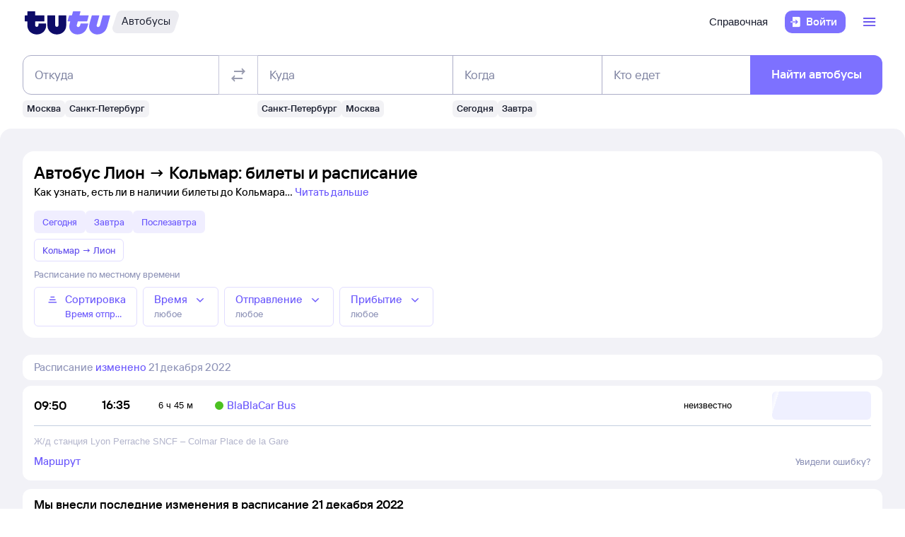

--- FILE ---
content_type: text/css; charset=utf-8
request_url: https://cdn1.tu-tu.ru/bus/_next/static/chunks/pages/raspisanie/%5BstartCity%5D/%5BendCity%5D.a028f165.css
body_size: 25503
content:
.OYpzC6jIkaMXoL2e{padding:24px;border-radius:16px;background-color:#fff}.enp4BzFOm8QqZ7XW{box-shadow:0 5px 30px 0 #d1d3e0}.gaje_qehREodyTr5{padding:16px;background-color:#fff;border-radius:16px;align-items:center}.Cky9BV3Sfpk_RpGC,.bxCXaSqrcAMV15c1{display:grid;gap:12px}.bxCXaSqrcAMV15c1{margin-top:12px}.tPrI1_sSp44t4DBl{margin:0}.lKzkC8R0pvMI9EpH{display:flex;flex-wrap:wrap;gap:8px}.yNm7ONXHOGosnipb{margin:0}.VH_qeTql1VAde8uR{display:none}.NlSZBWLUhE0GXlI0{display:grid;gap:12px}.NlSZBWLUhE0GXlI0 .J_uCgHTAeLY2Zu08{padding:16px;display:grid;gap:16px}.Rug7QRCrwTQUdwjJ{margin-right:10px;color:#8f94b8}.xIFFMSvi52c7zAtg{margin-bottom:8px}.lA2oab4aTCsWCmgV{margin-bottom:16px;display:flex}.gcOcG0J_PDoBULef{margin-right:20px}.gcOcG0J_PDoBULef:last-of-type{margin-right:0}.peodczjxY0oGY1d6{display:flex;justify-content:space-between;margin-bottom:4px}.jvoalXcHRg0KhWg2{margin-bottom:4px;padding-right:8px;width:285px}.J1IMQ6ZjSx0jQxJV{display:inline-block;vertical-align:bottom;background:url([data-uri]) no-repeat;background-size:contain;width:17px;height:20px}@media (max-width:992px){.lA2oab4aTCsWCmgV{flex-direction:column}.peodczjxY0oGY1d6{display:block;margin-bottom:8px}.jvoalXcHRg0KhWg2{width:100%;padding:0}}.HtmtjyniFrwULsbg,.yofVhleVyUU3dg7Q .xyb7L6sUkI99kSAy{display:none}.yofVhleVyUU3dg7Q .HtmtjyniFrwULsbg{display:inline}.yofVhleVyUU3dg7Q .pOkH4DUw609v_ahv:after{content:"... "}.mh3nQWjm5YQZsbKQ{margin:4px 0 8px}.UJPLhyGT4M09tlFe{margin:20px 0 0}.xiaQCKkxlK8LnL1m{margin:0;display:block}@media (max-width:576px){.xiaQCKkxlK8LnL1m{font-size:17px;line-height:20px;margin:0 0 6px}}.ke_JziiS2Ex758fW{display:flex;flex-wrap:nowrap;align-items:center;gap:4px}@media (max-width:576px){.ke_JziiS2Ex758fW{margin-top:-2px}}.EPImMyii52QXsM6V{position:fixed;background:#fff;padding:20px;border-radius:6px;box-shadow:0 5px 19px -1px #d1d3e0;z-index:2}.EPImMyii52QXsM6V:before{content:"";position:absolute;top:-4px;left:25%;width:20px;height:20px;background-color:#fff;transform:rotate(45deg)}.mMrLAdK05eM1yHVx:before{top:calc(100% - 16px)}.Ky8rudzSmqA660Jz{position:absolute;right:4px;top:4px;color:#d1d3e0;cursor:pointer}.A5HNZUUIwgItXL75{display:flex;text-align:center;width:100%}.A5HNZUUIwgItXL75.xhAp7cyydoVlhr7d{padding-top:16px;display:block}.J16eOlMeSUUeuZrx{flex:1 1 0}.J16eOlMeSUUeuZrx+.J16eOlMeSUUeuZrx{margin-left:16px}.aRIin6j3digGwoiE{padding:20px 16px}.asDfXqzrimYTkzuf{position:absolute;top:8px;right:8px}.hY9zx_GFKITTOfkQ{align-self:stretch;position:relative;padding-top:1px;box-sizing:border-box}.hY9zx_GFKITTOfkQ.FFiwcRk5GI8iYEOh{align-items:center;display:flex}.DQOZx0iDY2QrVNhc.hY9zx_GFKITTOfkQ.FFiwcRk5GI8iYEOh{align-items:normal;display:block}@media (min-width:576px){.GH9n1oM02ZMQUNeH.hY9zx_GFKITTOfkQ.FFiwcRk5GI8iYEOh{align-items:normal;display:block}}@media (min-width:768px){.mdQbhMh4mG0iEiK1.hY9zx_GFKITTOfkQ.FFiwcRk5GI8iYEOh{align-items:normal;display:block}}@media (min-width:992px){.y1YFU_CFuAMWBkrC.hY9zx_GFKITTOfkQ.FFiwcRk5GI8iYEOh{align-items:normal;display:block}}@media (min-width:1200px){.bLOzizNSl6kDLlZp.hY9zx_GFKITTOfkQ.FFiwcRk5GI8iYEOh{align-items:normal;display:block}}.uHLKwjA3xHQlAHbK{opacity:.6}.uHLKwjA3xHQlAHbK:hover{opacity:1}.uHLKwjA3xHQlAHbK:after{content:"";display:block;position:absolute;top:-4px;bottom:-4px;right:-12px;left:0;border-top-right-radius:6px;border-bottom-right-radius:6px}.GkJymtDyul0Brj8P .uHLKwjA3xHQlAHbK:after{top:-8px;bottom:-8px;right:-16px}@media (min-width:576px){.RE05m6cckEMFEZgB .uHLKwjA3xHQlAHbK:after{top:-8px;bottom:-8px;right:-16px}}@media (min-width:768px){.aEiIcc_3iJ0EkG6B .uHLKwjA3xHQlAHbK:after{top:-8px;bottom:-8px;right:-16px}}@media (min-width:992px){.IyYR6qcM3S86nb9y .uHLKwjA3xHQlAHbK:after{top:-8px;bottom:-8px;right:-16px}}@media (min-width:1200px){.tG6yC3fM8RowHN5t .uHLKwjA3xHQlAHbK:after{top:-8px;bottom:-8px;right:-16px}}.xhwwePKupm0ZbTQT{display:flex;flex-direction:column}.ACKjahgloAfi5ByP{display:flex;margin-left:auto}.vpM2XtzfmwYuFdv1{display:flex;padding-right:8px;margin-left:8px}.MrOzAxLWRDUHpLnT{padding-right:8px}.dMD0GjLXM985TDUq{margin-bottom:16px}.mFjWyrJAyR8UsZ49{display:flex;margin-bottom:12px;align-items:center;cursor:pointer}.mFjWyrJAyR8UsZ49.h713HCmeukcn2DTP{cursor:default}.mFjWyrJAyR8UsZ49.h713HCmeukcn2DTP .vpM2XtzfmwYuFdv1,.mFjWyrJAyR8UsZ49.h713HCmeukcn2DTP .xWLvJK6PeRs87ZlJ{opacity:.4}.mFjWyrJAyR8UsZ49.cAINWb1Qr6stutU2{margin-top:-4px;margin-bottom:12px}.mFjWyrJAyR8UsZ49.cAINWb1Qr6stutU2 .vpM2XtzfmwYuFdv1{padding:4px 8px;border-radius:6px}.mFjWyrJAyR8UsZ49.cAINWb1Qr6stutU2 .ACKjahgloAfi5ByP{margin-top:4px}.xWLvJK6PeRs87ZlJ{color:#8f94b8;margin-right:8px}.PzEPs8vhcHExhMKk{padding-right:0}.uGgwEKXa9Tw_BjKy{margin-right:0}.y3XMD9SovXwTZnxM{margin-right:0;display:inline-flex}.r7nFxuF5In4Bh90e{display:inline-block;vertical-align:top;overflow:hidden;height:20px;flex-grow:0;flex-shrink:0;margin-left:-8px;margin-bottom:-2px;margin-right:4px;padding-left:4px}.r7nFxuF5In4Bh90e.HXCV7i2A0H0qztru{height:16px;margin-top:4px/2}.ybA_PMFvSM9_ivUb{z-index:999;position:relative}.wE63Z8Sqhko8lrAi label:last-child{margin-bottom:0}@media (min-width:992px){.NaiTlFugMRsvQpNr{max-width:265px}}@media (max-width:992px){.NaiTlFugMRsvQpNr{overflow:hidden scroll;max-height:380px}}.dO8KVNLh8YFw20kI{padding:10px 4px;cursor:pointer}.ljsANxGlil8JrmN_{margin-right:0}.hiiwJF6SADke06qS{font-size:17px;line-height:20px;font-weight:700;margin-left:-16px}.Q72LyS_8sI9Y4CE6{margin-left:-6px;opacity:.6}.espgk7lfLSsF5fJi{width:32px;height:32px;margin-right:5px}@media (max-width:990px){.hiiwJF6SADke06qS{height:22px;margin-left:-14px}.espgk7lfLSsF5fJi{height:20px}}.ITMUH0iXeAlrodLw{padding:8px 20px}.GbCOgDvhhVEpXeHj{padding:16px}.fNqy2zOHRjk4LPRg{margin:0 -20px;padding:8px 20px;width:auto}.y__633Ph_BMPytp2{z-index:999;position:relative}@media (min-width:992px){.lc5szK7HmeQvcV7q{max-width:146px}}@media (max-width:992px){.lc5szK7HmeQvcV7q{max-width:123px}}.nett5LDx4UksELr8{padding:8px 0}.xLXJDmzdooIgMo0o{flex:1 1 auto;width:100%;padding:16px 0 0;box-sizing:border-box;overflow:hidden auto;text-align:left}.n0ZSBmFo2KcfD2ao{align-self:stretch}.gBCpyhGBA0B8QXSC{width:auto}.ZMRw2up8sFQzpf8S{opacity:.6}.d8KRrBGTaiE98d4t{background:#fff;max-width:920px;overflow-x:auto;-ms-overflow-style:none;scrollbar-width:none}.d8KRrBGTaiE98d4t::-webkit-scrollbar{display:none}.kHobJAspt8Y7_RmI{display:grid;grid-template-columns:repeat(6,max-content);gap:8px;background:#fff;z-index:2}@media (max-width:768px){.uEu2Mx7NVass90bM{position:fixed;left:0;top:0;width:100vw;padding:8px;background:#fff;box-shadow:0 1px 0 rgba(75,106,166,.16);z-index:11;overflow-x:auto;-ms-overflow-style:none;scrollbar-width:none}.uEu2Mx7NVass90bM::-webkit-scrollbar{display:none}}.n5O9V3aq4ZMRp_5X{margin-bottom:8px}.SzzSNRd2wfZPTUNh>li{background:url([data-uri]) no-repeat 0 0;padding-left:25px}.rkuQq7C5myIHEmV5{display:none}.IvQwZ9ZXcggzoKKH{margin-left:15px}.IvQwZ9ZXcggzoKKH>li{margin-top:7px;list-style-type:disc}.TnWxIxDYzZISDNTH{display:grid;gap:8px}.lq1Ie18gZfAUZmpp{display:grid;justify-items:center;padding:36px 0;background-color:#fff}.rWwttDWe01AoSQ2A{position:relative;min-height:120px;width:100%;margin-bottom:12px}.rWwttDWe01AoSQ2A img{object-fit:contain}.nRkXr8LII2gGMKGD{background:url([data-uri]) no-repeat;width:12px;height:13px;display:inline-block;cursor:pointer}.naDAEhQ__4Qstmxb{z-index:2000}.geVUudBXotr_I5eq{background-color:rgba(0,0,7,.8)}.ZnxqYoUs6LgcWV2l{padding:16px}.gH8j038nqYG25zsT{width:36px;height:36px}.YfTEAZw_rPwUzeD_{min-width:600px;display:grid;grid-template-columns:1fr;gap:16px}@media (max-width:576px){.YfTEAZw_rPwUzeD_{min-width:auto}}.YfTEAZw_rPwUzeD_ .dSeI1gSFsck_y4Hb{padding:12px 0}.YfTEAZw_rPwUzeD_ .pvxOuNETMyYII63h{background:#f0f4f8;margin:0 -16px -16px;padding:15px 16px 25px;border-radius:0 0 6px 6px}.YfTEAZw_rPwUzeD_ .pvxOuNETMyYII63h .hUqCdLe6vvIqsdyv{display:inline-block;vertical-align:middle;margin-left:12px}.yNXL45I4hg47qs83{display:inline-block}.objoqgV4fb0lNacX{border-radius:12px;margin:20px -16px 0;padding:16px}@media (max-width:576px){.objoqgV4fb0lNacX{border-radius:8px}}.dDw1457kf4QhfqZ1{display:inline-flex}.h4YPd91OWHYtboDV{padding:8px 16px;background-color:#fff;margin:0 0 8px}.vuphnIr7v_wMF4vQ{position:sticky;z-index:10;background:#fff;border-bottom:1px solid rgba(75,106,166,.16)}.uY6IVlYEopkNvQoK{box-shadow:none;padding:0 24px;display:flex;min-height:156px}.zYsXS6itki03hZIw{position:relative;align-self:stretch;min-width:356px;background-repeat:no-repeat;background-size:cover;background-position:50% 0}.zYsXS6itki03hZIw .DyxU0saax5IszgC9{object-fit:contain}.wEK4DgSipOkUrguh{align-self:center;padding:24px 34px}.X6QdvY7JbE_ItX_4{margin-bottom:6px}.Nrmo0jiznTIIhXTl{display:block}.zXXMTOpn5DEH6sbX{display:block;text-decoration:none;color:#000}.dOGUpJmcNlgyezfh{padding-left:0;overflow:hidden;color:#fff;cursor:pointer;background:#08122d;border:none}.apn5XEVckhgGkpD4{max-width:300px;margin:0}.dfO2nWkLRoU5p18_{padding:0 7px}@media (max-width:768px){.uY6IVlYEopkNvQoK{padding:0}.wEK4DgSipOkUrguh{padding:24px}.Nrmo0jiznTIIhXTl{display:none}}@media (max-width:650px){.uY6IVlYEopkNvQoK{flex-direction:column;min-height:auto;position:relative}.uY6IVlYEopkNvQoK:before{content:"";display:block;position:absolute;top:100px;left:0;right:0;border:1px solid #f4f6f9}.zYsXS6itki03hZIw{min-width:auto;height:100px;background-size:contain}.wEK4DgSipOkUrguh{padding:12px 16px 14px}.X6QdvY7JbE_ItX_4{display:block;font-size:16px;text-align:center;margin:0}}.NT54KwOVsUpJt1Ps{position:relative}.Ryh_W4IVio0kJKtv{position:absolute;right:0;top:0;padding:8px;cursor:pointer}.Au7cIaesnIoHa3S0,.voqrIuPjlEomqqQQ{display:grid;gap:12px}.Bb5vBOJN0QN9cm9K{width:285px;height:120px;background:url([data-uri]) no-repeat;margin:0 auto}.u2B_JrpMcUv0kwvB{position:relative}.NTRydypjJ68HNfhx{visibility:hidden}.PrVYOLYDymI2y7qp{position:absolute;inset:0;display:flex;flex-direction:column;justify-content:center}.vDclMuViXQedgLa8{align-items:center}.BfFwJcL0GjYvGZZO{font-size:17px;font-weight:700}.TKL_Ld1bQIMLES3E{opacity:.5;cursor:default}.L_pV0WmbOQnxh8Ty{width:100%;display:flex;align-items:center;gap:16px}.fupPC8g_aQw1q06m{color:#fff;background-color:#7d71ff;border-radius:12px;min-width:128px}.fupPC8g_aQw1q06m:hover{color:#fff;background-color:#6b58fc}.oT2NhN3WKUt_478_{color:#000;margin:0}.w10y_PTH38cZDNVD{display:inline-block}.DEEaiKbWn8suSmi9{color:#808999}.JL5JTswUv0QbyHMo{display:inline-flex;min-width:26px}.nnNlONqEPmU74viU,.wcOoBqc5kfYnRGdO{width:12px;height:12px;border-radius:50%}.nnNlONqEPmU74viU{background:#4cc121;position:relative}.nnNlONqEPmU74viU:before{left:60%;background:#93d724}.nnNlONqEPmU74viU:after,.nnNlONqEPmU74viU:before{content:"";width:12px;height:12px;border-radius:50%;position:absolute}.nnNlONqEPmU74viU:after{left:120%;background:#c6ed2a}.k6TQfqomY9oZOBhG{display:flex;align-items:center}.aE586tivbs9nleTS{display:inline-flex;height:100%;align-items:center;min-width:0}.aE586tivbs9nleTS.PHm5msdPMeIquhA3{cursor:pointer}.OG8qcbYpvMgdqwlW{font-weight:700}.tGAOVPpH8CgpzOLr{overflow:hidden;white-space:nowrap;margin-left:5px}.tGAOVPpH8CgpzOLr.yO9ifedTfOw1MFfj{color:inherit;cursor:default;margin-left:0}.oolo0ox_oYqCdZ0V{display:inline-flex;height:100%;align-items:center;min-width:0;cursor:pointer;position:relative}.H8ZIxu6M2qc_akEO{overflow:hidden;white-space:nowrap;margin-left:5px}.s9FasHBc7vIHojz6{margin-bottom:8px}.s9FasHBc7vIHojz6:last-of-type{margin-bottom:0}.TssfD3TESM0X1PQQ{border-bottom:none;padding-bottom:0}.SiBslt5WQfQsCyPE{width:100%;padding-right:40px;margin-bottom:16px}.fjiQHPkM498Ecuch{padding:20px}@media (min-width:992px){.oolo0ox_oYqCdZ0V{height:56px}.SiBslt5WQfQsCyPE{margin-bottom:8px}.WKeeoB_G9wovmuUi{display:none}.TT5nuciosHE0zyB9{margin-top:-4px;margin-right:-6px}}.qLjO0SJF7ILpOBmE{position:relative}.qLjO0SJF7ILpOBmE:before{content:"";background:url([data-uri]) no-repeat;background-size:contain;width:16px;height:20px;display:block}.p2JQ96pbGkddOFXQ{display:flex;justify-content:center;background:none;padding:0;cursor:pointer}@media (max-width:992px){.p2JQ96pbGkddOFXQ{justify-content:flex-end}}.UPH3U1i44z0ovnLw{position:relative}.ZLfA1IhNmsYmxRMF{padding-bottom:16px}.gISY4z0czQLqcCwc{display:flex}.gISY4z0czQLqcCwc:not(:last-child) .WYlZoo0zTI_HOmHU:before{background:#f2f2f7;content:"";width:2px;height:100%;display:block;position:absolute;top:7px;right:-2px}.gISY4z0czQLqcCwc.rZxrbuFJzcun8QTG .VTDBTG_F8kHZjlRy,.gISY4z0czQLqcCwc.rZxrbuFJzcun8QTG .ZLfA1IhNmsYmxRMF{opacity:.4}.WYlZoo0zTI_HOmHU{padding:3px 12px 0 0;position:relative;width:50px;min-width:50px;margin:0 14px 0 0}.WYlZoo0zTI_HOmHU:after{background:#d1d3e0;content:"";border-radius:6px;width:6px;height:6px;display:block;position:absolute;top:7px;right:-4px}.F02bGtU10M4aff3_,.bW3vauoxYoirsQIy{margin:0}.zLCUlbbRtyAo9Kb7{display:flex;align-items:center}.y3Ax4TDYYwfvVgRZ{margin-right:5px}.tQTWc6OeMJgWW7eL{display:flex}.xUeYpGVflC4oiCLq{margin-right:8px}.T47Q5OSCDKYxLI8M{pointer-events:none}.MnXplHpfSL0oA2z5{margin-top:20px}.Z6_wD1TIvrwkQA_E{z-index:15}.noHUoazxtMUHeDmp{z-index:1;width:48px;height:48px;padding:12px}@media (max-width:576px){.QfAIJfBE1p8ZigkV{margin-bottom:8px}}.GVMcrz37z9Y1lRQA{overflow:hidden;white-space:nowrap;max-width:65px}.Ca4e4GpA_kg17yzc,.eiyM2tG_oGQKylnz{display:none}@media (max-width:992px){.GVMcrz37z9Y1lRQA{text-overflow:ellipsis}.eiyM2tG_oGQKylnz{display:inline-block}}._lzzAWivTsVTWpfw{display:none}._LfAOZQkgUQQMCXb{display:flex;flex-flow:row wrap;border-top:1px solid #c3cfdf;align-items:center;height:56px}._LfAOZQkgUQQMCXb td{padding:0}._LfAOZQkgUQQMCXb:first-child{border-top:none}.rbKI_9ddGdgXVJ1I{height:auto}tr.rbKI_9ddGdgXVJ1I{padding:10px 0}.Z1fVMTR9VUsBXPtH{display:inline-block;cursor:pointer}.tUvoOTDGoGY6f_zS{display:block}.mm9Qmkwz8i4wVhdf{display:grid;grid-template-columns:1fr auto;align-items:center;margin:8px 0 16px}.aGtaZuna9kEC3zA1{flex-basis:50%}.ehb7qEDRVL8ixsWn{flex-basis:50%;align-self:flex-start;text-align:right}.La6EWZ9u0goy3fEr{order:1;font-weight:700;flex-basis:80px;display:grid;grid-template-columns:auto 1fr;align-items:center;gap:16px;margin-right:16px}.y0bI3FoSmQVtgKhn{order:2;font-weight:700;flex-basis:80px}.QSjBNGrLCY4fVghM{order:3;flex-basis:80px}.XWZWom1gBYsOmc5q{order:4;width:65px;position:relative}.XWZWom1gBYsOmc5q:before{content:"";position:absolute;right:0;top:1px;bottom:1px;width:32px;background:linear-gradient(270deg,#fff,rgba(255,255,255,0))}.VYWTeOxd7U5iE3JI{order:5;flex:1;min-width:0;position:relative}.VYWTeOxd7U5iE3JI:before{content:"";position:absolute;right:0;top:1px;bottom:1px;width:32px;background:linear-gradient(270deg,#fff,rgba(255,255,255,0))}.lFZBFoDSU4ugdzRu{order:6;flex-basis:120px}.bT2gGyFwfQ5QTCop{order:7;flex-basis:30px}.Y6hCS9yy5u4JAAnC{order:8;flex-basis:160px;display:flex;justify-content:flex-end}.Y6hCS9yy5u4JAAnC.vGqyYcqYQqoVr0gQ{text-align:right}.wXyb6gm7m24a6_nD{order:9;flex-basis:100%;color:#b3b5cc}.OwUPY0nml90suy7I{order:10;flex-basis:100%}@media (min-width:992px){.EKbrDThqhcQ_9sXi{background:white;padding:0 16px;margin:0;border-radius:12px;height:auto;border-top:none}.EKbrDThqhcQ_9sXi .VYWTeOxd7U5iE3JI:before{content:"";position:absolute;right:0;top:1px;bottom:1px;width:32px;background:linear-gradient(270deg,#fff,rgba(255,255,255,0))}.EKbrDThqhcQ_9sXi+._LfAOZQkgUQQMCXb{border-top:none}._LfAOZQkgUQQMCXb .VYWTeOxd7U5iE3JI,._LfAOZQkgUQQMCXb td.XWZWom1gBYsOmc5q{padding-right:10px}.bT2gGyFwfQ5QTCop.kNA8dstWR8wh3Yjh{flex-basis:5px}.i4oYhjKv9AE5wGY_{height:56px}.Z1fVMTR9VUsBXPtH{display:inline-flex;width:100%;height:56px;align-items:center}.Y6hCS9yy5u4JAAnC.JWn6Yiotrt8oRbDn{flex-basis:120px}.Zz2icu_6y_cL37KW{border-top:1px solid #c3cfdf;padding:12px 0 0;margin:0}.FElr2g5gvHI99VdM{display:none}}@media (max-width:992px){._LfAOZQkgUQQMCXb{border-top:none;background-color:#fff;border-radius:8px;padding:12px 16px;height:auto}._LfAOZQkgUQQMCXb:last-of-type{margin-bottom:0}._LfAOZQkgUQQMCXb td{padding:0 0 8px}._LfAOZQkgUQQMCXb td.La6EWZ9u0goy3fEr,._LfAOZQkgUQQMCXb td.QSjBNGrLCY4fVghM,._LfAOZQkgUQQMCXb td.y0bI3FoSmQVtgKhn{padding-bottom:11px}._LfAOZQkgUQQMCXb .OwUPY0nml90suy7I,._LfAOZQkgUQQMCXb td.lFZBFoDSU4ugdzRu{padding-bottom:0}.uAYS4oVGhyo4Jzuq{display:inline-block}.tUvoOTDGoGY6f_zS{display:none}.VYWTeOxd7U5iE3JI{order:1;flex-basis:90%}.bT2gGyFwfQ5QTCop{order:2;flex-basis:10%}.La6EWZ9u0goy3fEr{order:3}.La6EWZ9u0goy3fEr.lHto0LQjEoqoeUY6{text-align:center}.QSjBNGrLCY4fVghM{display:flex;order:4;flex-basis:calc(100% - 176px);text-align:center;color:#b3b5cc;align-items:center}.QSjBNGrLCY4fVghM:before{margin-right:4px}.QSjBNGrLCY4fVghM:after,.QSjBNGrLCY4fVghM:before{content:"";background-color:#f2f2f7;height:1px;flex-grow:1}.QSjBNGrLCY4fVghM:after{margin-left:4px}.y0bI3FoSmQVtgKhn{order:5;text-align:right;justify-content:flex-end}.y0bI3FoSmQVtgKhn.lHto0LQjEoqoeUY6{text-align:center}.wXyb6gm7m24a6_nD{order:6;color:#000}.Y6hCS9yy5u4JAAnC{order:7;flex-basis:100%}.Y6hCS9yy5u4JAAnC.vGqyYcqYQqoVr0gQ{order:8;flex-basis:50%}.lFZBFoDSU4ugdzRu{order:8;flex-basis:100%}.lFZBFoDSU4ugdzRu.V47zuv_QdsIy18ri{order:7;flex-basis:50%}.XWZWom1gBYsOmc5q{display:none}.FElr2g5gvHI99VdM{display:inline;font-weight:700;color:#000;padding-right:5px}.mm9Qmkwz8i4wVhdf{border-top:1px solid #f2f2f7;padding:12px 0 0;margin:0}}.AEjtI4ju7L4zIK3y{position:relative;background-color:#eff0ff;width:140px;height:40px;border-radius:6px}.AEjtI4ju7L4zIK3y:after{top:0;content:"";display:block;height:100%;width:100%;position:absolute;z-index:1;background-size:50% 100%;background-repeat:repeat-y;transform:translateX(-50px);animation:TfMPPd3_BBIbLSsU 1s infinite;background-image:linear-gradient(107deg,rgba(255,255,255,0) 30%,rgba(255,255,255,.8) 40%,rgba(255,255,255,0) 0)}@keyframes TfMPPd3_BBIbLSsU{to{transform:translateX(90%)}}.sI6SgmrrlI7aRm7n{font-size:13px;width:100%;border-spacing:0;margin-bottom:12px}.SKECXTdo53kImDIE{display:grid;gap:12px}.gOibOt_0iT0yOcYI{display:none}.A7tNnWmUshIrQWGh,.SnSLqpsT5cNoNL7b{display:block}.sfpbq9HnawwJLLPi{border:none;border-radius:12px}@media (max-width:576px){.sfpbq9HnawwJLLPi{border-radius:8px}}._4_sHowKxgA0DqC3{display:flex;flex-direction:column}.tTLy8rhYA0WLCz0h{margin-bottom:12px}.RUR3zM7pIkg1bHIz{top:0;margin:0 calc(((100vw - 100%) / 2) * -1);padding:10px 16px}@media (min-width:992px){.tTLy8rhYA0WLCz0h{display:block;width:auto}}@media (max-width:768px){.RUR3zM7pIkg1bHIz{top:59px}}.chCc3l_9PsUXDwK7{width:100%;display:grid;gap:24px}.WxCiTKt0osokwVnj{display:grid;gap:8px}._zqcTuwGvsLncHrt{display:grid;gap:16px}.w2NJm1f2QSwyi0JQ{position:relative}._1AsQ_HxRbocG8BM{display:inline-block;vertical-align:middle;margin-left:5px;color:#6b58fc;cursor:pointer;font-size:24px}.o4cj6BOFoAAU3kpC{display:none}.o4cj6BOFoAAU3kpC.pgHIamQq9b0PNv2h{display:block}.V_tMyX1QS4X_IY7X{margin-bottom:8px}.S003IbuTC1QBVzak{padding-left:17px}.hfqlPpyHhgYxSgwO{font-size:16px;margin-right:4px}.KbMnN1aLhsQ5FSts{padding:10px 16px;font-size:13px;position:relative}@media (max-width:768px){.KbMnN1aLhsQ5FSts{padding:20px 16px}}.Sz6mTfLC5q8XHTGW{text-transform:uppercase;font-weight:700}.V_OSYTAmhRIryVMF{display:block;padding:3px 8px;position:absolute;top:100%;left:50%;transform:translate(-50%,-50%)}@media (max-width:768px){.V_OSYTAmhRIryVMF{text-align:center}}.fROCZH8nRC8wJsMd{position:relative;top:-10px;text-align:center}@media (max-width:768px){.fROCZH8nRC8wJsMd{position:static;width:100%}.fROCZH8nRC8wJsMd br,.fROCZH8nRC8wJsMd br:after{content:" "}}.RE2uZqulpgcqSR2b{display:flex;margin-bottom:10px}@media (max-width:768px){.RE2uZqulpgcqSR2b{display:block}.RE2uZqulpgcqSR2b>div{margin-bottom:10px}}.bwZKZnqzvgcFtY7c{flex:1}.IZJ99bSptl02cgif{flex:2}@media (max-width:768px){.IZJ99bSptl02cgif{display:none}}.r6dY3xWgYToQyOFY{flex:5}@media (max-width:768px){.r6dY3xWgYToQyOFY{position:absolute;top:10px;right:10px}}.B8KyoOjcf_0SEwfQ{flex:20}._lnWTTDHEncczbkC{flex:12}@media (max-width:768px){._lnWTTDHEncczbkC{display:inline-block;width:50%;vertical-align:top}}.CFrB0SfSKuE_YL7K{flex:11}@media (max-width:768px){.CFrB0SfSKuE_YL7K{display:inline-block;width:50%;vertical-align:top}}.wTJ7DaWz2so9q7uh{flex:7}@media (max-width:768px){.wTJ7DaWz2so9q7uh{display:inline-block;width:50%;vertical-align:top}}.GHYOhYK2T50pk_yC{flex:11}@media (max-width:768px){.GHYOhYK2T50pk_yC{display:inline-block;width:50%;vertical-align:top}}.dmxwDDPZd8Qnh21o{flex:9}@media (max-width:768px){.dmxwDDPZd8Qnh21o{text-align:center}}.V9lL258tepoiqVtI{border-top:3px solid #6b58fc}.V9lL258tepoiqVtI:hover{background-color:rgba(47,168,238,.1)}.ghNlLmpgc381LwwS{margin:0 auto;height:50px;width:36px;background:url([data-uri]) no-repeat}@media (max-width:768px){.ghNlLmpgc381LwwS{height:24px;width:24px;background-size:contain}}.ENvZySKAAy8xDa1F{border-top:3px solid #dbffb8}.ENvZySKAAy8xDa1F:hover{background-color:#f0f4f8}.XRPKQqMq_SAJ3vu5{margin:0 auto;height:50px;width:28px;background:url([data-uri]) no-repeat}@media (max-width:768px){.XRPKQqMq_SAJ3vu5{height:24px;width:24px;background-size:contain}}.UxHTJgcAnq8U5kqn{border-top:3px solid #4cc121}.UxHTJgcAnq8U5kqn:hover{background-color:#f0f4f8}.ArtLAU_cZkMwsFIf{height:50px;width:28px;margin:0 auto;background:url([data-uri]) no-repeat}@media (max-width:768px){.ArtLAU_cZkMwsFIf{height:24px;width:24px;background-size:contain}}.rbB6rdRKZl8XYm6n{max-width:110px}.Aj8PUhThZGUpcED7{display:flex;justify-content:space-between}.ZXwpdd6qLnQpQFeU{margin-bottom:10px}.GBATN8NHy05eMHTR{margin-bottom:40px}.lNLnysrAIEkq2IBY{margin-bottom:20px}.kRdugnddYg0kcu0k{margin:0 0 8px}.yNl3tcSDoFwTy_Q0{margin:0 0 6px;line-height:16px}.yNl3tcSDoFwTy_Q0:last-child{margin-bottom:0}.qs2YnHwAuasNgPcf{margin-bottom:8px}.qs2YnHwAuasNgPcf:last-child{margin-bottom:0}.fziYHpvooJIGSNgk{background:url([data-uri]) no-repeat right 0;padding-right:24px;margin-right:4px}.fziYHpvooJIGSNgk:last-child{background:none;padding-right:0;margin-right:0}.UoDJ7aZefJwIw_e8{padding:16px 24px}.ZOAFF6xXPoJv_ZpF{padding:48px 0 0}.D4ey8jl60ekiV8S7{padding:12px 0}.j2j7jlrN6OsShUZA{margin:0 0 4px}.r5YUVpbDizweF8yK{margin:0 0 8px}.M_OtUaArGcEex3VQ{margin:0}
/*# sourceMappingURL=[endCity].a028f165.css.map*/

--- FILE ---
content_type: text/css; charset=UTF-8
request_url: https://cdn1.tu-tu.ru/lib-assets/@tutu/kite@3.79.0/media-minWidth768.css
body_size: 20059
content:
@media (min-width:768px) {.modal_51792192.small_51792192{width:var(--kite-modal-modal-small-width-md,100%)}.modal_51792192.medium_51792192{width:var(--kite-modal-modal-medium-width-md,100%)}.paddingMdParagraphXxSmall_a271cd6a{padding-bottom:var(--kite-semantic-text-paragraph-xx-small-padding-bottom);padding-top:var(--kite-semantic-text-paragraph-xx-small-padding-top)}.paddingMdParagraphXxSmallExtra_a271cd6a{padding-bottom:var(--kite-semantic-text-paragraph-xx-small-padding-bottom);padding-top:calc(var(--kite-semantic-text-paragraph-xx-small-padding-top) + var(--kite-semantic-text-paragraph-xx-small-padding-top-extra))}.paddingMdParagraphXSmall_a271cd6a{padding-bottom:var(--kite-semantic-text-paragraph-x-small-padding-bottom);padding-top:var(--kite-semantic-text-paragraph-x-small-padding-top)}.paddingMdParagraphXSmallExtra_a271cd6a{padding-bottom:var(--kite-semantic-text-paragraph-x-small-padding-bottom);padding-top:calc(var(--kite-semantic-text-paragraph-x-small-padding-top) + var(--kite-semantic-text-paragraph-x-small-padding-top-extra))}.paddingMdParagraphSmall_a271cd6a{padding-bottom:var(--kite-semantic-text-paragraph-small-padding-bottom);padding-top:var(--kite-semantic-text-paragraph-small-padding-top)}.paddingMdParagraphSmallExtra_a271cd6a{padding-bottom:var(--kite-semantic-text-paragraph-small-padding-bottom);padding-top:calc(var(--kite-semantic-text-paragraph-small-padding-top) + var(--kite-semantic-text-paragraph-small-padding-top-extra))}.paddingMdParagraphMedium_a271cd6a{padding-bottom:var(--kite-semantic-text-paragraph-medium-padding-bottom);padding-top:var(--kite-semantic-text-paragraph-medium-padding-top)}.paddingMdParagraphMediumExtra_a271cd6a{padding-bottom:var(--kite-semantic-text-paragraph-medium-padding-bottom);padding-top:calc(var(--kite-semantic-text-paragraph-medium-padding-top) + var(--kite-semantic-text-paragraph-medium-padding-top-extra))}.paddingMdParagraphLarge_a271cd6a{padding-bottom:var(--kite-semantic-text-paragraph-large-padding-bottom);padding-top:var(--kite-semantic-text-paragraph-large-padding-top)}.paddingMdParagraphLargeExtra_a271cd6a{padding-bottom:var(--kite-semantic-text-paragraph-large-padding-bottom);padding-top:calc(var(--kite-semantic-text-paragraph-large-padding-top) + var(--kite-semantic-text-paragraph-large-padding-top-extra))}.paddingMdParagraphXLarge_a271cd6a{padding-bottom:var(--kite-semantic-text-paragraph-x-large-padding-bottom);padding-top:var(--kite-semantic-text-paragraph-x-large-padding-top)}.paddingMdParagraphXLargeExtra_a271cd6a{padding-bottom:var(--kite-semantic-text-paragraph-x-large-padding-bottom);padding-top:calc(var(--kite-semantic-text-paragraph-x-large-padding-top) + var(--kite-semantic-text-paragraph-x-large-padding-top-extra))}.paddingMdHeaderXxSmall_a271cd6a{padding-top:var(--kite-semantic-text-header-xx-small-padding-top)}.paddingMdHeaderXxSmallExtra_a271cd6a,.paddingMdHeaderXxSmall_a271cd6a{padding-bottom:var(--kite-semantic-text-header-xx-small-padding-bottom)}.paddingMdHeaderXxSmallExtra_a271cd6a{padding-top:calc(var(--kite-semantic-text-header-xx-small-padding-top) + var(--kite-semantic-text-header-xx-small-padding-top-extra))}.paddingMdHeaderXSmall_a271cd6a{padding-top:var(--kite-semantic-text-header-x-small-padding-top)}.paddingMdHeaderXSmallExtra_a271cd6a,.paddingMdHeaderXSmall_a271cd6a{padding-bottom:var(--kite-semantic-text-header-x-small-padding-bottom)}.paddingMdHeaderXSmallExtra_a271cd6a{padding-top:calc(var(--kite-semantic-text-header-x-small-padding-top) + var(--kite-semantic-text-header-x-small-padding-top-extra))}.paddingMdHeaderSmall_a271cd6a{padding-top:var(--kite-semantic-text-header-small-padding-top)}.paddingMdHeaderSmallExtra_a271cd6a,.paddingMdHeaderSmall_a271cd6a{padding-bottom:var(--kite-semantic-text-header-small-padding-bottom)}.paddingMdHeaderSmallExtra_a271cd6a{padding-top:calc(var(--kite-semantic-text-header-small-padding-top) + var(--kite-semantic-text-header-small-padding-top-extra))}.paddingMdHeaderMedium_a271cd6a{padding-top:var(--kite-semantic-text-header-medium-padding-top)}.paddingMdHeaderMediumExtra_a271cd6a,.paddingMdHeaderMedium_a271cd6a{padding-bottom:var(--kite-semantic-text-header-medium-padding-bottom)}.paddingMdHeaderMediumExtra_a271cd6a{padding-top:calc(var(--kite-semantic-text-header-medium-padding-top) + var(--kite-semantic-text-header-medium-padding-top-extra))}.paddingMdHeaderLarge_a271cd6a{padding-top:var(--kite-semantic-text-header-large-padding-top)}.paddingMdHeaderLargeExtra_a271cd6a,.paddingMdHeaderLarge_a271cd6a{padding-bottom:var(--kite-semantic-text-header-large-padding-bottom)}.paddingMdHeaderLargeExtra_a271cd6a{padding-top:calc(var(--kite-semantic-text-header-large-padding-top) + var(--kite-semantic-text-header-large-padding-top-extra))}.paddingMdHeaderXLarge_a271cd6a{padding-top:var(--kite-semantic-text-header-x-large-padding-top)}.paddingMdHeaderXLargeExtra_a271cd6a,.paddingMdHeaderXLarge_a271cd6a{padding-bottom:var(--kite-semantic-text-header-x-large-padding-bottom)}.paddingMdHeaderXLargeExtra_a271cd6a{padding-top:calc(var(--kite-semantic-text-header-x-large-padding-top) + var(--kite-semantic-text-header-x-large-padding-top-extra))}.sizeMd400_98b9cc04{height:var(--kite-close-button-400-height,100%);width:var(--kite-close-button-400-width,100%)}.sizeMd500_98b9cc04{height:var(--kite-close-button-500-height,100%);width:var(--kite-close-button-500-width,100%)}.sizeMd600_98b9cc04{height:var(--kite-close-button-600-height,100%);width:var(--kite-close-button-600-width,100%)}.alignMdStart_ff8ab2d4{align-items:start}.alignMdStart_ff8ab2d4.labelOnly_ff8ab2d4{text-align:left}.alignMdCenter_ff8ab2d4{align-items:center}.alignMdCenter_ff8ab2d4.labelOnly_ff8ab2d4{text-align:center}.alignMdEnd_ff8ab2d4{align-items:end}.alignMdEnd_ff8ab2d4.labelOnly_ff8ab2d4{text-align:right}.default_ff8ab2d4.sizeContrastMdSmallPlain_ff8ab2d4{padding-bottom:var(--kite-label-value-list-default-padding-vertical-size-small-contrast-plain);padding-top:var(--kite-label-value-list-default-padding-vertical-size-small-contrast-plain)}.default_ff8ab2d4.sizeContrastMdSmallPlain_ff8ab2d4.labelOnly_ff8ab2d4{padding-bottom:calc(var(--kite-label-value-list-default-padding-vertical-size-small-contrast-plain) + var(--kite-label-value-list-from-label-padding-bottom));padding-top:calc(var(--kite-label-value-list-default-padding-vertical-size-small-contrast-plain) + var(--kite-label-value-list-from-label-padding-top))}.default_ff8ab2d4.sizeContrastMdSmallSmall_ff8ab2d4{padding-bottom:var(--kite-label-value-list-default-padding-vertical-size-small-contrast-small);padding-top:var(--kite-label-value-list-default-padding-vertical-size-small-contrast-small)}.default_ff8ab2d4.sizeContrastMdSmallSmall_ff8ab2d4.labelOnly_ff8ab2d4{padding-bottom:calc(var(--kite-label-value-list-default-padding-vertical-size-small-contrast-small) + var(--kite-label-value-list-from-label-padding-bottom));padding-top:calc(var(--kite-label-value-list-default-padding-vertical-size-small-contrast-small) + var(--kite-label-value-list-from-label-padding-top))}.default_ff8ab2d4.sizeContrastMdSmallMedium_ff8ab2d4{padding-bottom:var(--kite-label-value-list-default-padding-vertical-size-small-contrast-medium);padding-top:var(--kite-label-value-list-default-padding-vertical-size-small-contrast-medium)}.default_ff8ab2d4.sizeContrastMdSmallMedium_ff8ab2d4.labelOnly_ff8ab2d4{padding-bottom:calc(var(--kite-label-value-list-default-padding-vertical-size-small-contrast-medium) + var(--kite-label-value-list-from-label-padding-bottom));padding-top:calc(var(--kite-label-value-list-default-padding-vertical-size-small-contrast-medium) + var(--kite-label-value-list-from-label-padding-top))}.default_ff8ab2d4.sizeContrastMdSmallLarge_ff8ab2d4{padding-bottom:var(--kite-label-value-list-default-padding-vertical-size-small-contrast-large);padding-top:var(--kite-label-value-list-default-padding-vertical-size-small-contrast-large)}.default_ff8ab2d4.sizeContrastMdSmallLarge_ff8ab2d4.labelOnly_ff8ab2d4{padding-bottom:calc(var(--kite-label-value-list-default-padding-vertical-size-small-contrast-large) + var(--kite-label-value-list-from-label-padding-bottom));padding-top:calc(var(--kite-label-value-list-default-padding-vertical-size-small-contrast-large) + var(--kite-label-value-list-from-label-padding-top))}.default_ff8ab2d4.sizeContrastMdMediumPlain_ff8ab2d4{padding-bottom:var(--kite-label-value-list-default-padding-vertical-size-medium-contrast-plain);padding-top:var(--kite-label-value-list-default-padding-vertical-size-medium-contrast-plain)}.default_ff8ab2d4.sizeContrastMdMediumPlain_ff8ab2d4.labelOnly_ff8ab2d4{padding-bottom:calc(var(--kite-label-value-list-default-padding-vertical-size-medium-contrast-plain) + var(--kite-label-value-list-from-label-padding-bottom));padding-top:calc(var(--kite-label-value-list-default-padding-vertical-size-medium-contrast-plain) + var(--kite-label-value-list-from-label-padding-top))}.default_ff8ab2d4.sizeContrastMdMediumSmall_ff8ab2d4{padding-bottom:var(--kite-label-value-list-default-padding-vertical-size-medium-contrast-small);padding-top:var(--kite-label-value-list-default-padding-vertical-size-medium-contrast-small)}.default_ff8ab2d4.sizeContrastMdMediumSmall_ff8ab2d4.labelOnly_ff8ab2d4{padding-bottom:calc(var(--kite-label-value-list-default-padding-vertical-size-medium-contrast-small) + var(--kite-label-value-list-from-label-padding-bottom));padding-top:calc(var(--kite-label-value-list-default-padding-vertical-size-medium-contrast-small) + var(--kite-label-value-list-from-label-padding-top))}.default_ff8ab2d4.sizeContrastMdMediumMedium_ff8ab2d4{padding-bottom:var(--kite-label-value-list-default-padding-vertical-size-medium-contrast-medium);padding-top:var(--kite-label-value-list-default-padding-vertical-size-medium-contrast-medium)}.default_ff8ab2d4.sizeContrastMdMediumMedium_ff8ab2d4.labelOnly_ff8ab2d4{padding-bottom:calc(var(--kite-label-value-list-default-padding-vertical-size-medium-contrast-medium) + var(--kite-label-value-list-from-label-padding-bottom));padding-top:calc(var(--kite-label-value-list-default-padding-vertical-size-medium-contrast-medium) + var(--kite-label-value-list-from-label-padding-top))}.default_ff8ab2d4.sizeContrastMdMediumLarge_ff8ab2d4{padding-bottom:var(--kite-label-value-list-default-padding-vertical-size-medium-contrast-large);padding-top:var(--kite-label-value-list-default-padding-vertical-size-medium-contrast-large)}.default_ff8ab2d4.sizeContrastMdMediumLarge_ff8ab2d4.labelOnly_ff8ab2d4{padding-bottom:calc(var(--kite-label-value-list-default-padding-vertical-size-medium-contrast-large) + var(--kite-label-value-list-from-label-padding-bottom));padding-top:calc(var(--kite-label-value-list-default-padding-vertical-size-medium-contrast-large) + var(--kite-label-value-list-from-label-padding-top))}.default_ff8ab2d4.sizeContrastMdLargePlain_ff8ab2d4{padding-bottom:var(--kite-label-value-list-default-padding-vertical-size-large-contrast-plain);padding-top:var(--kite-label-value-list-default-padding-vertical-size-large-contrast-plain)}.default_ff8ab2d4.sizeContrastMdLargePlain_ff8ab2d4.labelOnly_ff8ab2d4{padding-bottom:calc(var(--kite-label-value-list-default-padding-vertical-size-large-contrast-plain) + var(--kite-label-value-list-from-label-padding-bottom));padding-top:calc(var(--kite-label-value-list-default-padding-vertical-size-large-contrast-plain) + var(--kite-label-value-list-from-label-padding-top))}.default_ff8ab2d4.sizeContrastMdLargeSmall_ff8ab2d4{padding-bottom:var(--kite-label-value-list-default-padding-vertical-size-large-contrast-small);padding-top:var(--kite-label-value-list-default-padding-vertical-size-large-contrast-small)}.default_ff8ab2d4.sizeContrastMdLargeSmall_ff8ab2d4.labelOnly_ff8ab2d4{padding-bottom:calc(var(--kite-label-value-list-default-padding-vertical-size-large-contrast-small) + var(--kite-label-value-list-from-label-padding-bottom));padding-top:calc(var(--kite-label-value-list-default-padding-vertical-size-large-contrast-small) + var(--kite-label-value-list-from-label-padding-top))}.default_ff8ab2d4.sizeContrastMdLargeMedium_ff8ab2d4{padding-bottom:var(--kite-label-value-list-default-padding-vertical-size-large-contrast-medium);padding-top:var(--kite-label-value-list-default-padding-vertical-size-large-contrast-medium)}.default_ff8ab2d4.sizeContrastMdLargeMedium_ff8ab2d4.labelOnly_ff8ab2d4{padding-bottom:calc(var(--kite-label-value-list-default-padding-vertical-size-large-contrast-medium) + var(--kite-label-value-list-from-label-padding-bottom));padding-top:calc(var(--kite-label-value-list-default-padding-vertical-size-large-contrast-medium) + var(--kite-label-value-list-from-label-padding-top))}.default_ff8ab2d4.sizeContrastMdLargeLarge_ff8ab2d4{padding-bottom:var(--kite-label-value-list-default-padding-vertical-size-large-contrast-large);padding-top:var(--kite-label-value-list-default-padding-vertical-size-large-contrast-large)}.default_ff8ab2d4.sizeContrastMdLargeLarge_ff8ab2d4.labelOnly_ff8ab2d4{padding-bottom:calc(var(--kite-label-value-list-default-padding-vertical-size-large-contrast-large) + var(--kite-label-value-list-from-label-padding-bottom));padding-top:calc(var(--kite-label-value-list-default-padding-vertical-size-large-contrast-large) + var(--kite-label-value-list-from-label-padding-top))}.labelEmphasizedMdSmallPlain_ff8ab2d4{--kite-label-value-list-from-label-padding-top:var(
    		--kite-label-value-paragraph-small-default-padding-top
    );--kite-label-value-list-from-label-padding-bottom:var(
    		--kite-label-value-paragraph-small-default-padding-bottom
    )}.labelEmphasizedMdSmallSmall_ff8ab2d4{--kite-label-value-list-from-label-padding-top:var(
    		--kite-label-value-paragraph-medium-compact-default-padding-top
    );--kite-label-value-list-from-label-padding-bottom:var(
    		--kite-label-value-paragraph-medium-compact-default-padding-bottom
    )}.labelEmphasizedMdSmallMedium_ff8ab2d4{--kite-label-value-list-from-label-padding-top:var(
    		--kite-label-value-paragraph-large-compact-default-padding-top
    );--kite-label-value-list-from-label-padding-bottom:var(
    		--kite-label-value-paragraph-large-compact-default-padding-bottom
    )}.labelEmphasizedMdSmallLarge_ff8ab2d4{--kite-label-value-list-from-label-padding-top:var(
    		--kite-label-value-header-medium-default-padding-top
    );--kite-label-value-list-from-label-padding-bottom:var(
    		--kite-label-value-header-medium-default-padding-bottom
    )}.labelEmphasizedMdMediumPlain_ff8ab2d4{--kite-label-value-list-from-label-padding-top:var(
    		--kite-label-value-paragraph-medium-compact-default-padding-top
    );--kite-label-value-list-from-label-padding-bottom:var(
    		--kite-label-value-paragraph-medium-compact-default-padding-bottom
    )}.labelEmphasizedMdMediumSmall_ff8ab2d4{--kite-label-value-list-from-label-padding-top:var(
    		--kite-label-value-paragraph-large-compact-default-padding-top
    );--kite-label-value-list-from-label-padding-bottom:var(
    		--kite-label-value-paragraph-large-compact-default-padding-bottom
    )}.labelEmphasizedMdMediumMedium_ff8ab2d4{--kite-label-value-list-from-label-padding-top:var(
    		--kite-label-value-header-small-default-padding-top
    );--kite-label-value-list-from-label-padding-bottom:var(
    		--kite-label-value-header-small-default-padding-bottom
    )}.labelEmphasizedMdMediumLarge_ff8ab2d4{--kite-label-value-list-from-label-padding-top:var(
    		--kite-label-value-header-medium-default-padding-top
    );--kite-label-value-list-from-label-padding-bottom:var(
    		--kite-label-value-header-medium-default-padding-bottom
    )}.labelEmphasizedMdLargePlain_ff8ab2d4{--kite-label-value-list-from-label-padding-top:var(
    		--kite-label-value-paragraph-large-compact-default-padding-top
    );--kite-label-value-list-from-label-padding-bottom:var(
    		--kite-label-value-paragraph-large-compact-default-padding-bottom
    )}.labelEmphasizedMdLargeSmall_ff8ab2d4{--kite-label-value-list-from-label-padding-top:var(
    		--kite-label-value-header-small-default-padding-top
    );--kite-label-value-list-from-label-padding-bottom:var(
    		--kite-label-value-header-small-default-padding-bottom
    )}.labelEmphasizedMdLargeMedium_ff8ab2d4{--kite-label-value-list-from-label-padding-top:var(
    		--kite-label-value-header-medium-default-padding-top
    );--kite-label-value-list-from-label-padding-bottom:var(
    		--kite-label-value-header-medium-default-padding-bottom
    )}.labelEmphasizedMdLargeLarge_ff8ab2d4{--kite-label-value-list-from-label-padding-top:var(
    		--kite-label-value-header-x-large-default-padding-top
    );--kite-label-value-list-from-label-padding-bottom:var(
    		--kite-label-value-header-x-large-default-padding-bottom
    )}.labelDefaultMdSmallLarge_ff8ab2d4,.labelDefaultMdSmallMedium_ff8ab2d4,.labelDefaultMdSmallPlain_ff8ab2d4,.labelDefaultMdSmallSmall_ff8ab2d4{--kite-label-value-list-from-label-padding-top:var(
    		--kite-label-value-paragraph-small-default-padding-top
    );--kite-label-value-list-from-label-padding-bottom:var(
    		--kite-label-value-paragraph-small-default-padding-bottom
    )}.labelDefaultMdMediumLarge_ff8ab2d4,.labelDefaultMdMediumMedium_ff8ab2d4,.labelDefaultMdMediumPlain_ff8ab2d4,.labelDefaultMdMediumSmall_ff8ab2d4{--kite-label-value-list-from-label-padding-top:var(
    		--kite-label-value-paragraph-medium-compact-default-padding-top
    );--kite-label-value-list-from-label-padding-bottom:var(
    		--kite-label-value-paragraph-medium-compact-default-padding-bottom
    )}.labelDefaultMdLargePlain_ff8ab2d4{--kite-label-value-list-from-label-padding-top:var(
    		--kite-label-value-paragraph-large-compact-default-padding-top
    );--kite-label-value-list-from-label-padding-bottom:var(
    		--kite-label-value-paragraph-large-compact-default-padding-bottom
    )}.labelDefaultMdLargeSmall_ff8ab2d4{--kite-label-value-list-from-label-padding-top:var(
    		--kite-label-value-header-small-default-padding-top
    );--kite-label-value-list-from-label-padding-bottom:var(
    		--kite-label-value-header-small-default-padding-bottom
    )}.labelDefaultMdLargeMedium_ff8ab2d4{--kite-label-value-list-from-label-padding-top:var(
    		--kite-label-value-header-medium-default-padding-top
    );--kite-label-value-list-from-label-padding-bottom:var(
    		--kite-label-value-header-medium-default-padding-bottom
    )}.labelDefaultMdLargeLarge_ff8ab2d4{--kite-label-value-list-from-label-padding-top:var(
    		--kite-label-value-header-x-large-default-padding-top
    );--kite-label-value-list-from-label-padding-bottom:var(
    		--kite-label-value-header-x-large-default-padding-bottom
    )}.addonMd150_7f318701,.addonMd150_7f318701>.group_7f318701{gap:var(--kite-cell-addon-150-spacing)}.addonMd150_7f318701>.addon_7f318701,.addonMd150_7f318701>.group_7f318701>.addon_7f318701{gap:var(--kite-cell-addon-150-spacing);min-height:var(--kite-cell-addon-150-min-height)}.addonMd200_7f318701,.addonMd200_7f318701>.group_7f318701{gap:var(--kite-cell-addon-200-spacing)}.addonMd200_7f318701>.addon_7f318701,.addonMd200_7f318701>.group_7f318701>.addon_7f318701{gap:var(--kite-cell-addon-200-spacing);min-height:var(--kite-cell-addon-200-min-height)}.addonMd250_7f318701,.addonMd250_7f318701>.group_7f318701{gap:var(--kite-cell-addon-250-spacing)}.addonMd250_7f318701>.addon_7f318701,.addonMd250_7f318701>.group_7f318701>.addon_7f318701{gap:var(--kite-cell-addon-250-spacing);min-height:var(--kite-cell-addon-250-min-height)}.addonMd350_7f318701,.addonMd350_7f318701>.group_7f318701{gap:var(--kite-cell-addon-350-spacing)}.addonMd350_7f318701>.addon_7f318701,.addonMd350_7f318701>.group_7f318701>.addon_7f318701{gap:var(--kite-cell-addon-350-spacing);min-height:var(--kite-cell-addon-350-min-height)}.addonMd400_7f318701,.addonMd400_7f318701>.group_7f318701{gap:var(--kite-cell-addon-400-spacing)}.addonMd400_7f318701>.addon_7f318701,.addonMd400_7f318701>.group_7f318701>.addon_7f318701{gap:var(--kite-cell-addon-400-spacing);min-height:var(--kite-cell-addon-400-min-height)}.addonMd450_7f318701,.addonMd450_7f318701>.group_7f318701{gap:var(--kite-cell-addon-450-spacing)}.addonMd450_7f318701>.addon_7f318701,.addonMd450_7f318701>.group_7f318701>.addon_7f318701{gap:var(--kite-cell-addon-450-spacing);min-height:var(--kite-cell-addon-450-min-height)}.addonMd500_7f318701,.addonMd500_7f318701>.group_7f318701{gap:var(--kite-cell-addon-500-spacing)}.addonMd500_7f318701>.addon_7f318701,.addonMd500_7f318701>.group_7f318701>.addon_7f318701{gap:var(--kite-cell-addon-500-spacing);min-height:var(--kite-cell-addon-500-min-height)}.addonMd550_7f318701,.addonMd550_7f318701>.group_7f318701{gap:var(--kite-cell-addon-550-spacing)}.addonMd550_7f318701>.addon_7f318701,.addonMd550_7f318701>.group_7f318701>.addon_7f318701{gap:var(--kite-cell-addon-550-spacing);min-height:var(--kite-cell-addon-550-min-height)}.addonMd600_7f318701,.addonMd600_7f318701>.group_7f318701{gap:var(--kite-cell-addon-600-spacing)}.addonMd600_7f318701>.addon_7f318701,.addonMd600_7f318701>.group_7f318701>.addon_7f318701{gap:var(--kite-cell-addon-600-spacing);min-height:var(--kite-cell-addon-600-min-height)}.addonMd700_7f318701,.addonMd700_7f318701>.group_7f318701{gap:var(--kite-cell-addon-700-spacing)}.addonMd700_7f318701>.addon_7f318701,.addonMd700_7f318701>.group_7f318701>.addon_7f318701{gap:var(--kite-cell-addon-700-spacing);min-height:var(--kite-cell-addon-700-min-height)}.addonMd750_7f318701,.addonMd750_7f318701>.group_7f318701{gap:var(--kite-cell-addon-750-spacing)}.addonMd750_7f318701>.addon_7f318701,.addonMd750_7f318701>.group_7f318701>.addon_7f318701{gap:var(--kite-cell-addon-750-spacing);min-height:var(--kite-cell-addon-750-min-height)}.addonMd800_7f318701,.addonMd800_7f318701>.group_7f318701{gap:var(--kite-cell-addon-800-spacing)}.addonMd800_7f318701>.addon_7f318701,.addonMd800_7f318701>.group_7f318701>.addon_7f318701{gap:var(--kite-cell-addon-800-spacing);min-height:var(--kite-cell-addon-800-min-height)}.addonMd900_7f318701,.addonMd900_7f318701>.group_7f318701{gap:var(--kite-cell-addon-900-spacing)}.addonMd900_7f318701>.addon_7f318701,.addonMd900_7f318701>.group_7f318701>.addon_7f318701{gap:var(--kite-cell-addon-900-spacing);min-height:var(--kite-cell-addon-900-min-height)}.listMd100_7f318701,.listMd100_7f318701>.group_7f318701{--kite-cell-list-inner-padding-vertical:var(--kite-cell-list-100-padding-vertical)}.listMd100_7f318701>.group_7f318701>.kite-label-value,.listMd100_7f318701>.kite-label-value{margin:calc(var(--kite-cell-list-100-padding-vertical) + var(--kite-cell-from-list-padding-vertical)) 0}.listMd250_7f318701,.listMd250_7f318701>.group_7f318701{--kite-cell-list-inner-padding-vertical:var(--kite-cell-list-250-padding-vertical)}.listMd250_7f318701>.group_7f318701>.kite-label-value,.listMd250_7f318701>.kite-label-value{margin:calc(var(--kite-cell-list-250-padding-vertical) + var(--kite-cell-from-list-padding-vertical)) 0}.listMd300_7f318701,.listMd300_7f318701>.group_7f318701{--kite-cell-list-inner-padding-vertical:var(--kite-cell-list-300-padding-vertical)}.listMd300_7f318701>.group_7f318701>.kite-label-value,.listMd300_7f318701>.kite-label-value{margin:calc(var(--kite-cell-list-300-padding-vertical) + var(--kite-cell-from-list-padding-vertical)) 0}.listMd350_7f318701,.listMd350_7f318701>.group_7f318701{--kite-cell-list-inner-padding-vertical:var(--kite-cell-list-350-padding-vertical)}.listMd350_7f318701>.group_7f318701>.kite-label-value,.listMd350_7f318701>.kite-label-value{margin:calc(var(--kite-cell-list-350-padding-vertical) + var(--kite-cell-from-list-padding-vertical)) 0}.listMd400_7f318701,.listMd400_7f318701>.group_7f318701{--kite-cell-list-inner-padding-vertical:var(--kite-cell-list-400-padding-vertical)}.listMd400_7f318701>.group_7f318701>.kite-label-value,.listMd400_7f318701>.kite-label-value{margin:calc(var(--kite-cell-list-400-padding-vertical) + var(--kite-cell-from-list-padding-vertical)) 0}.listMd450_7f318701,.listMd450_7f318701>.group_7f318701{--kite-cell-list-inner-padding-vertical:var(--kite-cell-list-450-padding-vertical)}.listMd450_7f318701>.group_7f318701>.kite-label-value,.listMd450_7f318701>.kite-label-value{margin:calc(var(--kite-cell-list-450-padding-vertical) + var(--kite-cell-from-list-padding-vertical)) 0}.listMd500_7f318701,.listMd500_7f318701>.group_7f318701{--kite-cell-list-inner-padding-vertical:var(--kite-cell-list-500-padding-vertical)}.listMd500_7f318701>.group_7f318701>.kite-label-value,.listMd500_7f318701>.kite-label-value{margin:calc(var(--kite-cell-list-500-padding-vertical) + var(--kite-cell-from-list-padding-vertical)) 0}.layoutMd100_7f318701,.layoutMd100_7f318701>.group_7f318701{padding:var(--kite-cell-layout-100-padding-vertical) 0}.layoutMd100_7f318701.labelOnly_7f318701,.layoutMd100_7f318701>.group_7f318701.labelOnly_7f318701{padding-bottom:calc(var(--kite-cell-layout-100-padding-vertical) + var(--kite-cell-list-inner-padding-vertical) + var(--kite-cell-from-list-padding-vertical) + var(--kite-label-value-list-from-label-padding-bottom));padding-top:calc(var(--kite-cell-layout-100-padding-vertical) + var(--kite-cell-list-inner-padding-vertical) + var(--kite-cell-from-list-padding-vertical) + var(--kite-label-value-list-from-label-padding-top))}.layoutMd100_7f318701>.group_7f318701{margin:calc(var(--kite-cell-layout-100-padding-vertical)*-1) 0}.layoutMd200_7f318701,.layoutMd200_7f318701>.group_7f318701{padding:var(--kite-cell-layout-200-padding-vertical) 0}.layoutMd200_7f318701.labelOnly_7f318701,.layoutMd200_7f318701>.group_7f318701.labelOnly_7f318701{padding-bottom:calc(var(--kite-cell-layout-200-padding-vertical) + var(--kite-cell-list-inner-padding-vertical) + var(--kite-cell-from-list-padding-vertical) + var(--kite-label-value-list-from-label-padding-bottom));padding-top:calc(var(--kite-cell-layout-200-padding-vertical) + var(--kite-cell-list-inner-padding-vertical) + var(--kite-cell-from-list-padding-vertical) + var(--kite-label-value-list-from-label-padding-top))}.layoutMd200_7f318701>.group_7f318701{margin:calc(var(--kite-cell-layout-200-padding-vertical)*-1) 0}.layoutMd300_7f318701,.layoutMd300_7f318701>.group_7f318701{padding:var(--kite-cell-layout-300-padding-vertical) 0}.layoutMd300_7f318701.labelOnly_7f318701,.layoutMd300_7f318701>.group_7f318701.labelOnly_7f318701{padding-bottom:calc(var(--kite-cell-layout-300-padding-vertical) + var(--kite-cell-list-inner-padding-vertical) + var(--kite-cell-from-list-padding-vertical) + var(--kite-label-value-list-from-label-padding-bottom));padding-top:calc(var(--kite-cell-layout-300-padding-vertical) + var(--kite-cell-list-inner-padding-vertical) + var(--kite-cell-from-list-padding-vertical) + var(--kite-label-value-list-from-label-padding-top))}.layoutMd300_7f318701>.group_7f318701{margin:calc(var(--kite-cell-layout-300-padding-vertical)*-1) 0}.layoutMd500_7f318701,.layoutMd500_7f318701>.group_7f318701{padding:var(--kite-cell-layout-500-padding-vertical) 0}.layoutMd500_7f318701.labelOnly_7f318701,.layoutMd500_7f318701>.group_7f318701.labelOnly_7f318701{padding-bottom:calc(var(--kite-cell-layout-500-padding-vertical) + var(--kite-cell-list-inner-padding-vertical) + var(--kite-cell-from-list-padding-vertical) + var(--kite-label-value-list-from-label-padding-bottom));padding-top:calc(var(--kite-cell-layout-500-padding-vertical) + var(--kite-cell-list-inner-padding-vertical) + var(--kite-cell-from-list-padding-vertical) + var(--kite-label-value-list-from-label-padding-top))}.layoutMd500_7f318701>.group_7f318701{margin:calc(var(--kite-cell-layout-500-padding-vertical)*-1) 0}.layoutMd600_7f318701,.layoutMd600_7f318701>.group_7f318701{padding:var(--kite-cell-layout-600-padding-vertical) 0}.layoutMd600_7f318701.labelOnly_7f318701,.layoutMd600_7f318701>.group_7f318701.labelOnly_7f318701{padding-bottom:calc(var(--kite-cell-layout-600-padding-vertical) + var(--kite-cell-list-inner-padding-vertical) + var(--kite-cell-from-list-padding-vertical) + var(--kite-label-value-list-from-label-padding-bottom));padding-top:calc(var(--kite-cell-layout-600-padding-vertical) + var(--kite-cell-list-inner-padding-vertical) + var(--kite-cell-from-list-padding-vertical) + var(--kite-label-value-list-from-label-padding-top))}.layoutMd600_7f318701>.group_7f318701{margin:calc(var(--kite-cell-layout-600-padding-vertical)*-1) 0}.listSizeContrastMdSmallPlain_7f318701,.listSizeContrastMdSmallPlain_7f318701>.group_7f318701{--kite-cell-from-list-padding-vertical:var(
    		--kite-label-value-list-default-padding-vertical-size-small-contrast-plain
    )}.listSizeContrastMdSmallSmall_7f318701,.listSizeContrastMdSmallSmall_7f318701>.group_7f318701{--kite-cell-from-list-padding-vertical:var(
    		--kite-label-value-list-default-padding-vertical-size-small-contrast-small
    )}.listSizeContrastMdSmallMedium_7f318701,.listSizeContrastMdSmallMedium_7f318701>.group_7f318701{--kite-cell-from-list-padding-vertical:var(
    		--kite-label-value-list-default-padding-vertical-size-small-contrast-medium
    )}.listSizeContrastMdSmallLarge_7f318701,.listSizeContrastMdSmallLarge_7f318701>.group_7f318701{--kite-cell-from-list-padding-vertical:var(
    		--kite-label-value-list-default-padding-vertical-size-small-contrast-large
    )}.listSizeContrastMdMediumPlain_7f318701,.listSizeContrastMdMediumPlain_7f318701>.group_7f318701{--kite-cell-from-list-padding-vertical:var(
    		--kite-label-value-list-default-padding-vertical-size-medium-contrast-plain
    )}.listSizeContrastMdMediumSmall_7f318701,.listSizeContrastMdMediumSmall_7f318701>.group_7f318701{--kite-cell-from-list-padding-vertical:var(
    		--kite-label-value-list-default-padding-vertical-size-medium-contrast-small
    )}.listSizeContrastMdMediumMedium_7f318701,.listSizeContrastMdMediumMedium_7f318701>.group_7f318701{--kite-cell-from-list-padding-vertical:var(
    		--kite-label-value-list-default-padding-vertical-size-medium-contrast-medium
    )}.listSizeContrastMdMediumLarge_7f318701,.listSizeContrastMdMediumLarge_7f318701>.group_7f318701{--kite-cell-from-list-padding-vertical:var(
    		--kite-label-value-list-default-padding-vertical-size-medium-contrast-large
    )}.listSizeContrastMdLargePlain_7f318701,.listSizeContrastMdLargePlain_7f318701>.group_7f318701{--kite-cell-from-list-padding-vertical:var(
    		--kite-label-value-list-default-padding-vertical-size-large-contrast-plain
    )}.listSizeContrastMdLargeSmall_7f318701,.listSizeContrastMdLargeSmall_7f318701>.group_7f318701{--kite-cell-from-list-padding-vertical:var(
    		--kite-label-value-list-default-padding-vertical-size-large-contrast-small
    )}.listSizeContrastMdLargeMedium_7f318701,.listSizeContrastMdLargeMedium_7f318701>.group_7f318701{--kite-cell-from-list-padding-vertical:var(
    		--kite-label-value-list-default-padding-vertical-size-large-contrast-medium
    )}.listSizeContrastMdLargeLarge_7f318701,.listSizeContrastMdLargeLarge_7f318701>.group_7f318701{--kite-cell-from-list-padding-vertical:var(
    		--kite-label-value-list-default-padding-vertical-size-large-contrast-large
    )}.input_e16eddc1.sizeMd400_e16eddc1{border-radius:50%;border-width:var(--kite-selection-control-400-border-width);height:var(--kite-selection-control-400-size);width:var(--kite-selection-control-400-size)}.input_e16eddc1.sizeMd400_e16eddc1.error_e16eddc1{box-shadow:0 0 0 var(--kite-selection-control-400-error-border-width) var(--kite-selection-control-error-border)}.input_e16eddc1.sizeMd500_e16eddc1{border-radius:50%;border-width:var(--kite-selection-control-500-border-width);height:var(--kite-selection-control-500-size);width:var(--kite-selection-control-500-size)}.input_e16eddc1.sizeMd500_e16eddc1.error_e16eddc1{box-shadow:0 0 0 var(--kite-selection-control-500-error-border-width) var(--kite-selection-control-error-border)}.marginMd0_ba13a613{margin:0}.paddingMd0_ba13a613{padding:0}.marginTopMd0_ba13a613{margin-top:0}.marginBottomMd0_ba13a613{margin-bottom:0}.marginRightMd0_ba13a613{margin-right:0}.marginLeftMd0_ba13a613{margin-left:0}.paddingTopMd0_ba13a613{padding-top:0}.paddingBottomMd0_ba13a613{padding-bottom:0}.paddingRightMd0_ba13a613{padding-right:0}.paddingLeftMd0_ba13a613{padding-left:0}.gapMd0_ba13a613{gap:0}.marginMd50_ba13a613{margin:2px}.paddingMd50_ba13a613{padding:2px}.marginTopMd50_ba13a613{margin-top:2px}.marginBottomMd50_ba13a613{margin-bottom:2px}.marginRightMd50_ba13a613{margin-right:2px}.marginLeftMd50_ba13a613{margin-left:2px}.paddingTopMd50_ba13a613{padding-top:2px}.paddingBottomMd50_ba13a613{padding-bottom:2px}.paddingRightMd50_ba13a613{padding-right:2px}.paddingLeftMd50_ba13a613{padding-left:2px}.gapMd50_ba13a613{gap:2px}.marginMd100_ba13a613{margin:4px}.paddingMd100_ba13a613{padding:4px}.marginTopMd100_ba13a613{margin-top:4px}.marginBottomMd100_ba13a613{margin-bottom:4px}.marginRightMd100_ba13a613{margin-right:4px}.marginLeftMd100_ba13a613{margin-left:4px}.paddingTopMd100_ba13a613{padding-top:4px}.paddingBottomMd100_ba13a613{padding-bottom:4px}.paddingRightMd100_ba13a613{padding-right:4px}.paddingLeftMd100_ba13a613{padding-left:4px}.gapMd100_ba13a613{gap:4px}.marginMd150_ba13a613{margin:6px}.paddingMd150_ba13a613{padding:6px}.marginTopMd150_ba13a613{margin-top:6px}.marginBottomMd150_ba13a613{margin-bottom:6px}.marginRightMd150_ba13a613{margin-right:6px}.marginLeftMd150_ba13a613{margin-left:6px}.paddingTopMd150_ba13a613{padding-top:6px}.paddingBottomMd150_ba13a613{padding-bottom:6px}.paddingRightMd150_ba13a613{padding-right:6px}.paddingLeftMd150_ba13a613{padding-left:6px}.gapMd150_ba13a613{gap:6px}.marginMd200_ba13a613{margin:8px}.paddingMd200_ba13a613{padding:8px}.marginTopMd200_ba13a613{margin-top:8px}.marginBottomMd200_ba13a613{margin-bottom:8px}.marginRightMd200_ba13a613{margin-right:8px}.marginLeftMd200_ba13a613{margin-left:8px}.paddingTopMd200_ba13a613{padding-top:8px}.paddingBottomMd200_ba13a613{padding-bottom:8px}.paddingRightMd200_ba13a613{padding-right:8px}.paddingLeftMd200_ba13a613{padding-left:8px}.gapMd200_ba13a613{gap:8px}.marginMd250_ba13a613{margin:10px}.paddingMd250_ba13a613{padding:10px}.marginTopMd250_ba13a613{margin-top:10px}.marginBottomMd250_ba13a613{margin-bottom:10px}.marginRightMd250_ba13a613{margin-right:10px}.marginLeftMd250_ba13a613{margin-left:10px}.paddingTopMd250_ba13a613{padding-top:10px}.paddingBottomMd250_ba13a613{padding-bottom:10px}.paddingRightMd250_ba13a613{padding-right:10px}.paddingLeftMd250_ba13a613{padding-left:10px}.gapMd250_ba13a613{gap:10px}.marginMd300_ba13a613{margin:12px}.paddingMd300_ba13a613{padding:12px}.marginTopMd300_ba13a613{margin-top:12px}.marginBottomMd300_ba13a613{margin-bottom:12px}.marginRightMd300_ba13a613{margin-right:12px}.marginLeftMd300_ba13a613{margin-left:12px}.paddingTopMd300_ba13a613{padding-top:12px}.paddingBottomMd300_ba13a613{padding-bottom:12px}.paddingRightMd300_ba13a613{padding-right:12px}.paddingLeftMd300_ba13a613{padding-left:12px}.gapMd300_ba13a613{gap:12px}.marginMd350_ba13a613{margin:16px}.paddingMd350_ba13a613{padding:16px}.marginTopMd350_ba13a613{margin-top:16px}.marginBottomMd350_ba13a613{margin-bottom:16px}.marginRightMd350_ba13a613{margin-right:16px}.marginLeftMd350_ba13a613{margin-left:16px}.paddingTopMd350_ba13a613{padding-top:16px}.paddingBottomMd350_ba13a613{padding-bottom:16px}.paddingRightMd350_ba13a613{padding-right:16px}.paddingLeftMd350_ba13a613{padding-left:16px}.gapMd350_ba13a613{gap:16px}.marginMd400_ba13a613{margin:20px}.paddingMd400_ba13a613{padding:20px}.marginTopMd400_ba13a613{margin-top:20px}.marginBottomMd400_ba13a613{margin-bottom:20px}.marginRightMd400_ba13a613{margin-right:20px}.marginLeftMd400_ba13a613{margin-left:20px}.paddingTopMd400_ba13a613{padding-top:20px}.paddingBottomMd400_ba13a613{padding-bottom:20px}.paddingRightMd400_ba13a613{padding-right:20px}.paddingLeftMd400_ba13a613{padding-left:20px}.gapMd400_ba13a613{gap:20px}.marginMd450_ba13a613{margin:24px}.paddingMd450_ba13a613{padding:24px}.marginTopMd450_ba13a613{margin-top:24px}.marginBottomMd450_ba13a613{margin-bottom:24px}.marginRightMd450_ba13a613{margin-right:24px}.marginLeftMd450_ba13a613{margin-left:24px}.paddingTopMd450_ba13a613{padding-top:24px}.paddingBottomMd450_ba13a613{padding-bottom:24px}.paddingRightMd450_ba13a613{padding-right:24px}.paddingLeftMd450_ba13a613{padding-left:24px}.gapMd450_ba13a613{gap:24px}.marginMd500_ba13a613{margin:28px}.paddingMd500_ba13a613{padding:28px}.marginTopMd500_ba13a613{margin-top:28px}.marginBottomMd500_ba13a613{margin-bottom:28px}.marginRightMd500_ba13a613{margin-right:28px}.marginLeftMd500_ba13a613{margin-left:28px}.paddingTopMd500_ba13a613{padding-top:28px}.paddingBottomMd500_ba13a613{padding-bottom:28px}.paddingRightMd500_ba13a613{padding-right:28px}.paddingLeftMd500_ba13a613{padding-left:28px}.gapMd500_ba13a613{gap:28px}.marginMd550_ba13a613{margin:32px}.paddingMd550_ba13a613{padding:32px}.marginTopMd550_ba13a613{margin-top:32px}.marginBottomMd550_ba13a613{margin-bottom:32px}.marginRightMd550_ba13a613{margin-right:32px}.marginLeftMd550_ba13a613{margin-left:32px}.paddingTopMd550_ba13a613{padding-top:32px}.paddingBottomMd550_ba13a613{padding-bottom:32px}.paddingRightMd550_ba13a613{padding-right:32px}.paddingLeftMd550_ba13a613{padding-left:32px}.gapMd550_ba13a613{gap:32px}.marginMd600_ba13a613{margin:36px}.paddingMd600_ba13a613{padding:36px}.marginTopMd600_ba13a613{margin-top:36px}.marginBottomMd600_ba13a613{margin-bottom:36px}.marginRightMd600_ba13a613{margin-right:36px}.marginLeftMd600_ba13a613{margin-left:36px}.paddingTopMd600_ba13a613{padding-top:36px}.paddingBottomMd600_ba13a613{padding-bottom:36px}.paddingRightMd600_ba13a613{padding-right:36px}.paddingLeftMd600_ba13a613{padding-left:36px}.gapMd600_ba13a613{gap:36px}.marginMd650_ba13a613{margin:40px}.paddingMd650_ba13a613{padding:40px}.marginTopMd650_ba13a613{margin-top:40px}.marginBottomMd650_ba13a613{margin-bottom:40px}.marginRightMd650_ba13a613{margin-right:40px}.marginLeftMd650_ba13a613{margin-left:40px}.paddingTopMd650_ba13a613{padding-top:40px}.paddingBottomMd650_ba13a613{padding-bottom:40px}.paddingRightMd650_ba13a613{padding-right:40px}.paddingLeftMd650_ba13a613{padding-left:40px}.gapMd650_ba13a613{gap:40px}.marginMd700_ba13a613{margin:48px}.paddingMd700_ba13a613{padding:48px}.marginTopMd700_ba13a613{margin-top:48px}.marginBottomMd700_ba13a613{margin-bottom:48px}.marginRightMd700_ba13a613{margin-right:48px}.marginLeftMd700_ba13a613{margin-left:48px}.paddingTopMd700_ba13a613{padding-top:48px}.paddingBottomMd700_ba13a613{padding-bottom:48px}.paddingRightMd700_ba13a613{padding-right:48px}.paddingLeftMd700_ba13a613{padding-left:48px}.gapMd700_ba13a613{gap:48px}.marginMd750_ba13a613{margin:56px}.paddingMd750_ba13a613{padding:56px}.marginTopMd750_ba13a613{margin-top:56px}.marginBottomMd750_ba13a613{margin-bottom:56px}.marginRightMd750_ba13a613{margin-right:56px}.marginLeftMd750_ba13a613{margin-left:56px}.paddingTopMd750_ba13a613{padding-top:56px}.paddingBottomMd750_ba13a613{padding-bottom:56px}.paddingRightMd750_ba13a613{padding-right:56px}.paddingLeftMd750_ba13a613{padding-left:56px}.gapMd750_ba13a613{gap:56px}.marginMd800_ba13a613{margin:64px}.paddingMd800_ba13a613{padding:64px}.marginTopMd800_ba13a613{margin-top:64px}.marginBottomMd800_ba13a613{margin-bottom:64px}.marginRightMd800_ba13a613{margin-right:64px}.marginLeftMd800_ba13a613{margin-left:64px}.paddingTopMd800_ba13a613{padding-top:64px}.paddingBottomMd800_ba13a613{padding-bottom:64px}.paddingRightMd800_ba13a613{padding-right:64px}.paddingLeftMd800_ba13a613{padding-left:64px}.gapMd800_ba13a613{gap:64px}.marginMd850_ba13a613{margin:72px}.paddingMd850_ba13a613{padding:72px}.marginTopMd850_ba13a613{margin-top:72px}.marginBottomMd850_ba13a613{margin-bottom:72px}.marginRightMd850_ba13a613{margin-right:72px}.marginLeftMd850_ba13a613{margin-left:72px}.paddingTopMd850_ba13a613{padding-top:72px}.paddingBottomMd850_ba13a613{padding-bottom:72px}.paddingRightMd850_ba13a613{padding-right:72px}.paddingLeftMd850_ba13a613{padding-left:72px}.gapMd850_ba13a613{gap:72px}.marginMd900_ba13a613{margin:80px}.paddingMd900_ba13a613{padding:80px}.marginTopMd900_ba13a613{margin-top:80px}.marginBottomMd900_ba13a613{margin-bottom:80px}.marginRightMd900_ba13a613{margin-right:80px}.marginLeftMd900_ba13a613{margin-left:80px}.paddingTopMd900_ba13a613{padding-top:80px}.paddingBottomMd900_ba13a613{padding-bottom:80px}.paddingRightMd900_ba13a613{padding-right:80px}.paddingLeftMd900_ba13a613{padding-left:80px}.gapMd900_ba13a613{gap:80px}.topLeftMd300_e3343f20{--kite-panel-border-top-left-radius:var(--kite-panel-300-border-radius)}.topRightMd300_e3343f20{--kite-panel-border-top-right-radius:var(--kite-panel-300-border-radius)}.bottomLeftMd300_e3343f20{--kite-panel-border-bottom-left-radius:var(--kite-panel-300-border-radius)}.bottomRightMd300_e3343f20{--kite-panel-border-bottom-right-radius:var(--kite-panel-300-border-radius)}.topLeftMd400_e3343f20{--kite-panel-border-top-left-radius:var(--kite-panel-400-border-radius)}.topRightMd400_e3343f20{--kite-panel-border-top-right-radius:var(--kite-panel-400-border-radius)}.bottomLeftMd400_e3343f20{--kite-panel-border-bottom-left-radius:var(--kite-panel-400-border-radius)}.bottomRightMd400_e3343f20{--kite-panel-border-bottom-right-radius:var(--kite-panel-400-border-radius)}.topLeftMd500_e3343f20{--kite-panel-border-top-left-radius:var(--kite-panel-500-border-radius)}.topRightMd500_e3343f20{--kite-panel-border-top-right-radius:var(--kite-panel-500-border-radius)}.bottomLeftMd500_e3343f20{--kite-panel-border-bottom-left-radius:var(--kite-panel-500-border-radius)}.bottomRightMd500_e3343f20{--kite-panel-border-bottom-right-radius:var(--kite-panel-500-border-radius)}.topLeftMd600_e3343f20{--kite-panel-border-top-left-radius:var(--kite-panel-600-border-radius)}.topRightMd600_e3343f20{--kite-panel-border-top-right-radius:var(--kite-panel-600-border-radius)}.bottomLeftMd600_e3343f20{--kite-panel-border-bottom-left-radius:var(--kite-panel-600-border-radius)}.bottomRightMd600_e3343f20{--kite-panel-border-bottom-right-radius:var(--kite-panel-600-border-radius)}.topLeftMd700_e3343f20{--kite-panel-border-top-left-radius:var(--kite-panel-700-border-radius)}.topRightMd700_e3343f20{--kite-panel-border-top-right-radius:var(--kite-panel-700-border-radius)}.bottomLeftMd700_e3343f20{--kite-panel-border-bottom-left-radius:var(--kite-panel-700-border-radius)}.bottomRightMd700_e3343f20{--kite-panel-border-bottom-right-radius:var(--kite-panel-700-border-radius)}.topLeftRoundedMdTrue_e3343f20{border-top-left-radius:var(--kite-panel-border-top-left-radius)}.topLeftRoundedMdFalse_e3343f20{border-top-left-radius:0}.topRightRoundedMdTrue_e3343f20{border-top-right-radius:var(--kite-panel-border-top-right-radius)}.topRightRoundedMdFalse_e3343f20{border-top-right-radius:0}.bottomLeftRoundedMdTrue_e3343f20{border-bottom-left-radius:var(--kite-panel-border-bottom-left-radius)}.bottomLeftRoundedMdFalse_e3343f20{border-bottom-left-radius:0}.bottomRightRoundedMdTrue_e3343f20{border-bottom-right-radius:var(--kite-panel-border-bottom-right-radius)}.bottomRightRoundedMdFalse_e3343f20{border-bottom-right-radius:0}.labelValueControl_8721a0ac.controlVariant_8721a0ac.headerXLargeMd_8721a0ac{gap:var(--kite-label-value-header-x-large-control-gap);min-height:var(--kite-label-value-header-x-large-control-min-height);padding-bottom:var(--kite-label-value-header-x-large-control-padding-bottom);padding-top:var(--kite-label-value-header-x-large-control-padding-top)}.labelValueControl_8721a0ac.controlVariant_8721a0ac.headerLargeMd_8721a0ac{gap:var(--kite-label-value-header-large-control-gap);min-height:var(--kite-label-value-header-large-control-min-height);padding-bottom:var(--kite-label-value-header-large-control-padding-bottom);padding-top:var(--kite-label-value-header-large-control-padding-top)}.labelValueControl_8721a0ac.controlVariant_8721a0ac.headerMediumMd_8721a0ac{gap:var(--kite-label-value-header-medium-control-gap);min-height:var(--kite-label-value-header-medium-control-min-height);padding-bottom:var(--kite-label-value-header-medium-control-padding-bottom);padding-top:var(--kite-label-value-header-medium-control-padding-top)}.labelValueControl_8721a0ac.controlVariant_8721a0ac.headerSmallMd_8721a0ac{gap:var(--kite-label-value-header-small-control-gap);min-height:var(--kite-label-value-header-small-control-min-height);padding-bottom:var(--kite-label-value-header-small-control-padding-bottom);padding-top:var(--kite-label-value-header-small-control-padding-top)}.labelValueControl_8721a0ac.controlVariant_8721a0ac.paragraphLargeCompactMd_8721a0ac{gap:var(--kite-label-value-paragraph-large-compact-control-gap);min-height:var(--kite-label-value-paragraph-large-compact-control-min-height);padding-bottom:var(--kite-label-value-paragraph-large-compact-control-padding-bottom);padding-top:var(--kite-label-value-paragraph-large-compact-control-padding-top)}.labelValueControl_8721a0ac.controlVariant_8721a0ac.paragraphLargeMd_8721a0ac{gap:var(--kite-label-value-paragraph-large-control-gap);min-height:var(--kite-label-value-paragraph-large-control-min-height);padding-bottom:var(--kite-label-value-paragraph-large-control-padding-bottom);padding-top:var(--kite-label-value-paragraph-large-control-padding-top)}.labelValueControl_8721a0ac.controlVariant_8721a0ac.paragraphMediumCompactMd_8721a0ac{gap:var(--kite-label-value-paragraph-medium-compact-control-gap);min-height:var(--kite-label-value-paragraph-medium-compact-control-min-height);padding-bottom:var(--kite-label-value-paragraph-medium-compact-control-padding-bottom);padding-top:var(--kite-label-value-paragraph-medium-compact-control-padding-top)}.labelValueControl_8721a0ac.controlVariant_8721a0ac.paragraphMediumMd_8721a0ac{gap:var(--kite-label-value-paragraph-medium-control-gap);min-height:var(--kite-label-value-paragraph-medium-control-min-height);padding-bottom:var(--kite-label-value-paragraph-medium-control-padding-bottom);padding-top:var(--kite-label-value-paragraph-medium-control-padding-top)}.labelValueControl_8721a0ac.controlVariant_8721a0ac.paragraphSmallMd_8721a0ac{gap:var(--kite-label-value-paragraph-small-control-gap);min-height:var(--kite-label-value-paragraph-small-control-min-height);padding-bottom:var(--kite-label-value-paragraph-small-control-padding-bottom);padding-top:var(--kite-label-value-paragraph-small-control-padding-top)}.textMdPrimary_4264952d{color:var(--kite-text-primary)}.textMdSecondary_4264952d{color:var(--kite-text-secondary)}.textMdBrand_4264952d{color:var(--kite-text-brand)}.textMdPositive_4264952d{color:var(--kite-text-positive)}.textMdWarning_4264952d{color:var(--kite-text-warning)}.textMdNegative_4264952d{color:var(--kite-text-negative)}.textMdNeutralPrimary_4264952d{color:var(--kite-content-neutral-primary)}.textMdBrandPrimary_4264952d{color:var(--kite-content-brand-primary)}.textMdBrandDeepPrimary_4264952d{color:var(--kite-content-brand-deep-primary)}.textMdPositivePrimary_4264952d{color:var(--kite-content-positive-primary)}.textMdWarningPrimary_4264952d{color:var(--kite-content-warning-primary)}.textMdNegativePrimary_4264952d{color:var(--kite-content-negative-primary)}.textMdRosePrimary_4264952d{color:var(--kite-content-rose-primary)}.textMdTealPrimary_4264952d{color:var(--kite-content-teal-primary)}.textMdStaticDarkPrimary_4264952d{color:var(--kite-content-static-dark-primary)}.textMdStaticLightPrimary_4264952d{color:var(--kite-content-static-light-primary)}.textMdNeutralSecondary_4264952d{color:var(--kite-content-neutral-secondary)}.textMdBrandSecondary_4264952d{color:var(--kite-content-brand-secondary)}.textMdBrandDeepSecondary_4264952d{color:var(--kite-content-brand-deep-secondary)}.textMdPositiveSecondary_4264952d{color:var(--kite-content-positive-secondary)}.textMdWarningSecondary_4264952d{color:var(--kite-content-warning-secondary)}.textMdNegativeSecondary_4264952d{color:var(--kite-content-negative-secondary)}.textMdRoseSecondary_4264952d{color:var(--kite-content-rose-secondary)}.textMdTealSecondary_4264952d{color:var(--kite-content-teal-secondary)}.textMdStaticDarkSecondary_4264952d{color:var(--kite-content-static-dark-secondary)}.textMdStaticLightSecondary_4264952d{color:var(--kite-content-static-light-secondary)}.textMdNeutralTertiary_4264952d{color:var(--kite-content-neutral-tertiary)}.sizeMd500_f84e3c97{--kite-form-group-gap-horizontal:var(--kite-form-group-500-gap-horizontal);--kite-form-group-gap-vertical:var(--kite-form-group-500-gap-vertical)}.sizeMd600_f84e3c97{--kite-form-group-gap-horizontal:var(--kite-form-group-600-gap-horizontal);--kite-form-group-gap-vertical:var(--kite-form-group-600-gap-vertical)}.sizeMd700_f84e3c97{--kite-form-group-gap-horizontal:var(--kite-form-group-700-gap-horizontal);--kite-form-group-gap-vertical:var(--kite-form-group-700-gap-vertical)}.layoutMdHorizontal_f84e3c97{--kite-form-group-gap:var(--kite-form-group-gap-horizontal)}.layoutMdVertical_f84e3c97{--kite-form-group-gap:var(--kite-form-group-gap-vertical)}.positionMdTop_f84e3c97{margin:0 0 -1px}.positionMdMiddleHorizontal_f84e3c97{margin:0 -1px 0 0}.positionMdMiddleVertical_f84e3c97{margin:0 0 -1px}.positionMdBottom_f84e3c97{margin:0}.positionMdLeft_f84e3c97{margin:0 -1px 0 0}.positionMdRight_f84e3c97,.positionMdSingle_f84e3c97{margin:0}.marginTopMd_f84e3c97.marginTopMd_f84e3c97{margin-top:var(--kite-form-group-gap)}.marginBottomMd_f84e3c97.marginBottomMd_f84e3c97{margin-bottom:var(--kite-form-group-gap)}.marginLeftMd_f84e3c97.marginLeftMd_f84e3c97{margin:0 0 0 var(--kite-form-group-gap)}.marginRightMd_f84e3c97.marginRightMd_f84e3c97{margin:0 var(--kite-form-group-gap) 0 0}.marginAllMd_f84e3c97.marginAllMd_f84e3c97{margin:var(--kite-form-group-gap)}.marginNoneMd_f84e3c97.marginNoneMd_f84e3c97{margin:0}.formGroupElement_f84e3c97.positionMdTop_f84e3c97{border-radius:var(--kite-form-group-element-layout-border-radius) var(--kite-form-group-element-layout-border-radius) 0 0}.formGroupElement_f84e3c97.positionMdMiddleHorizontal_f84e3c97,.formGroupElement_f84e3c97.positionMdMiddleVertical_f84e3c97{border-radius:0}.formGroupElement_f84e3c97.positionMdBottom_f84e3c97{border-radius:0 0 var(--kite-form-group-element-layout-border-radius) var(--kite-form-group-element-layout-border-radius)}.formGroupElement_f84e3c97.positionMdLeft_f84e3c97{border-radius:var(--kite-form-group-element-layout-border-radius) 0 0 var(--kite-form-group-element-layout-border-radius)}.formGroupElement_f84e3c97.positionMdRight_f84e3c97{border-radius:0 var(--kite-form-group-element-layout-border-radius) var(--kite-form-group-element-layout-border-radius) 0}.formGroupElement_f84e3c97.positionMdSingle_f84e3c97{border-radius:var(--kite-form-group-element-layout-border-radius)}.sizeMd500_7def21ab{--kite-form-group-gap-horizontal:var(--kite-form-group-500-gap-horizontal);--kite-form-group-gap-vertical:var(--kite-form-group-500-gap-vertical)}.sizeMd600_7def21ab{--kite-form-group-gap-horizontal:var(--kite-form-group-600-gap-horizontal);--kite-form-group-gap-vertical:var(--kite-form-group-600-gap-vertical)}.sizeMd700_7def21ab{--kite-form-group-gap-horizontal:var(--kite-form-group-700-gap-horizontal);--kite-form-group-gap-vertical:var(--kite-form-group-700-gap-vertical)}.layoutMdHorizontal_7def21ab{--kite-form-group-gap:var(--kite-form-group-gap-horizontal)}.layoutMdVertical_7def21ab{--kite-form-group-gap:var(--kite-form-group-gap-vertical)}.positionMdTop_7def21ab{margin:0 0 -1px}.positionMdMiddleHorizontal_7def21ab{margin:0 -1px 0 0}.positionMdMiddleVertical_7def21ab{margin:0 0 -1px}.positionMdBottom_7def21ab{margin:0}.positionMdLeft_7def21ab{margin:0 -1px 0 0}.positionMdRight_7def21ab,.positionMdSingle_7def21ab{margin:0}.marginTopMd_7def21ab.marginTopMd_7def21ab{margin-top:var(--kite-form-group-gap)}.marginBottomMd_7def21ab.marginBottomMd_7def21ab{margin-bottom:var(--kite-form-group-gap)}.marginLeftMd_7def21ab.marginLeftMd_7def21ab{margin:0 0 0 var(--kite-form-group-gap)}.marginRightMd_7def21ab.marginRightMd_7def21ab{margin:0 var(--kite-form-group-gap) 0 0}.marginAllMd_7def21ab.marginAllMd_7def21ab{margin:var(--kite-form-group-gap)}.marginNoneMd_7def21ab.marginNoneMd_7def21ab{margin:0}.formGroupElement_7def21ab.positionMdTop_7def21ab{border-radius:var(--kite-form-group-element-layout-border-radius) var(--kite-form-group-element-layout-border-radius) 0 0}.formGroupElement_7def21ab.positionMdMiddleHorizontal_7def21ab,.formGroupElement_7def21ab.positionMdMiddleVertical_7def21ab{border-radius:0}.formGroupElement_7def21ab.positionMdBottom_7def21ab{border-radius:0 0 var(--kite-form-group-element-layout-border-radius) var(--kite-form-group-element-layout-border-radius)}.formGroupElement_7def21ab.positionMdLeft_7def21ab{border-radius:var(--kite-form-group-element-layout-border-radius) 0 0 var(--kite-form-group-element-layout-border-radius)}.formGroupElement_7def21ab.positionMdRight_7def21ab{border-radius:0 var(--kite-form-group-element-layout-border-radius) var(--kite-form-group-element-layout-border-radius) 0}.formGroupElement_7def21ab.positionMdSingle_7def21ab{border-radius:var(--kite-form-group-element-layout-border-radius)}.gapMd200_7def21ab{gap:var(--kite-button-content-200-with-addon-gap)}.layoutMd200_7def21ab{border-radius:var(--kite-button-layout-200-border-radius);min-height:var(--kite-button-layout-200-min-size);min-width:var(--kite-button-layout-200-min-size);--kite-rich-icon-500-background-size:var(
    	--kite-rich-icon-100-background-size
    );--kite-form-group-element-layout-border-radius:var(--kite-button-layout-200-border-radius)}.loaderMd200_7def21ab{height:16px;width:16px}.contentIconMd200_7def21ab{padding:0 calc(var(--kite-button-content-200-icon-padding-horizontal) + var(--kite-button-layout-200-padding-horizontal))}.contentDefaultMd200_7def21ab{padding:0 calc(var(--kite-button-content-200-default-padding-horizontal) + var(--kite-button-layout-200-padding-horizontal)) var(--kite-button-content-200-default-list-padding-bottom)}.contentWithAddonListMd200_7def21ab{padding:0 calc(var(--kite-button-content-200-with-addon-padding-horizontal) + var(--kite-button-layout-200-padding-horizontal))}.contentListWithAddonMd200_7def21ab{min-height:var(--kite-button-content-200-with-addon-list-min-height);padding:0 var(--kite-button-content-200-with-addon-list-padding-right) var(--kite-button-content-200-with-addon-list-padding-bottom) var(--kite-button-content-200-with-addon-list-padding-left)}.contentListDefaultMd200_7def21ab{min-height:var(--kite-button-content-200-default-list-min-height);padding-bottom:var(--kite-button-content-200-default-list-padding-bottom)}.buttonDefaultMd200_7def21ab{padding:0 calc(var(--kite-button-content-200-default-padding-horizontal) + var(--kite-button-layout-200-padding-horizontal)) var(--kite-button-content-200-default-list-padding-bottom)}.gapMd300_7def21ab{gap:var(--kite-button-content-300-with-addon-gap)}.layoutMd300_7def21ab{border-radius:var(--kite-button-layout-300-border-radius);min-height:var(--kite-button-layout-300-min-size);min-width:var(--kite-button-layout-300-min-size);--kite-rich-icon-500-background-size:var(
    	--kite-rich-icon-150-background-size
    );--kite-form-group-element-layout-border-radius:var(--kite-button-layout-300-border-radius)}.loaderMd300_7def21ab{height:20px;width:20px}.contentIconMd300_7def21ab{padding:0 calc(var(--kite-button-content-300-icon-padding-horizontal) + var(--kite-button-layout-300-padding-horizontal))}.contentDefaultMd300_7def21ab{padding:0 calc(var(--kite-button-content-300-default-padding-horizontal) + var(--kite-button-layout-300-padding-horizontal)) var(--kite-button-content-300-default-list-padding-bottom)}.contentWithAddonListMd300_7def21ab{padding:0 calc(var(--kite-button-content-300-with-addon-padding-horizontal) + var(--kite-button-layout-300-padding-horizontal))}.contentListWithAddonMd300_7def21ab{min-height:var(--kite-button-content-300-with-addon-list-min-height);padding:0 var(--kite-button-content-300-with-addon-list-padding-right) var(--kite-button-content-300-with-addon-list-padding-bottom) var(--kite-button-content-300-with-addon-list-padding-left)}.contentListDefaultMd300_7def21ab{min-height:var(--kite-button-content-300-default-list-min-height);padding-bottom:var(--kite-button-content-300-default-list-padding-bottom)}.buttonDefaultMd300_7def21ab{padding:0 calc(var(--kite-button-content-300-default-padding-horizontal) + var(--kite-button-layout-300-padding-horizontal)) var(--kite-button-content-300-default-list-padding-bottom)}.gapMd400_7def21ab{gap:var(--kite-button-content-400-with-addon-gap)}.layoutMd400_7def21ab{border-radius:var(--kite-button-layout-400-border-radius);min-height:var(--kite-button-layout-400-min-size);min-width:var(--kite-button-layout-400-min-size);--kite-rich-icon-500-background-size:var(
    	--kite-rich-icon-200-background-size
    );--kite-form-group-element-layout-border-radius:var(--kite-button-layout-400-border-radius)}.loaderMd400_7def21ab{height:24px;width:24px}.contentIconMd400_7def21ab{padding:0 calc(var(--kite-button-content-400-icon-padding-horizontal) + var(--kite-button-layout-400-padding-horizontal))}.contentDefaultMd400_7def21ab{padding:0 calc(var(--kite-button-content-400-default-padding-horizontal) + var(--kite-button-layout-400-padding-horizontal)) var(--kite-button-content-400-default-list-padding-bottom)}.contentWithAddonListMd400_7def21ab{padding:0 calc(var(--kite-button-content-400-with-addon-padding-horizontal) + var(--kite-button-layout-400-padding-horizontal))}.contentListWithAddonMd400_7def21ab{min-height:var(--kite-button-content-400-with-addon-list-min-height);padding:0 var(--kite-button-content-400-with-addon-list-padding-right) var(--kite-button-content-400-with-addon-list-padding-bottom) var(--kite-button-content-400-with-addon-list-padding-left)}.contentListDefaultMd400_7def21ab{min-height:var(--kite-button-content-400-default-list-min-height);padding-bottom:var(--kite-button-content-400-default-list-padding-bottom)}.buttonDefaultMd400_7def21ab{padding:0 calc(var(--kite-button-content-400-default-padding-horizontal) + var(--kite-button-layout-400-padding-horizontal)) var(--kite-button-content-400-default-list-padding-bottom)}.gapMd500_7def21ab{gap:var(--kite-button-content-500-with-addon-gap)}.layoutMd500_7def21ab{border-radius:var(--kite-button-layout-500-border-radius);min-height:var(--kite-button-layout-500-min-size);min-width:var(--kite-button-layout-500-min-size);--kite-rich-icon-500-background-size:var(
    	--kite-rich-icon-200-background-size
    );--kite-form-group-element-layout-border-radius:var(--kite-button-layout-500-border-radius)}.loaderMd500_7def21ab{height:28px;width:28px}.contentIconMd500_7def21ab{padding:0 calc(var(--kite-button-content-500-icon-padding-horizontal) + var(--kite-button-layout-500-padding-horizontal))}.contentDefaultMd500_7def21ab{padding:0 calc(var(--kite-button-content-500-default-padding-horizontal) + var(--kite-button-layout-500-padding-horizontal)) var(--kite-button-content-500-default-list-padding-bottom)}.contentWithAddonListMd500_7def21ab{padding:0 calc(var(--kite-button-content-500-with-addon-padding-horizontal) + var(--kite-button-layout-500-padding-horizontal))}.contentListWithAddonMd500_7def21ab{min-height:var(--kite-button-content-500-with-addon-list-min-height);padding:0 var(--kite-button-content-500-with-addon-list-padding-right) var(--kite-button-content-500-with-addon-list-padding-bottom) var(--kite-button-content-500-with-addon-list-padding-left)}.contentListDefaultMd500_7def21ab{min-height:var(--kite-button-content-500-default-list-min-height);padding-bottom:var(--kite-button-content-500-default-list-padding-bottom)}.buttonDefaultMd500_7def21ab{padding:0 calc(var(--kite-button-content-500-default-padding-horizontal) + var(--kite-button-layout-500-padding-horizontal)) var(--kite-button-content-500-default-list-padding-bottom)}.gapMd600_7def21ab{gap:var(--kite-button-content-600-with-addon-gap)}.layoutMd600_7def21ab{border-radius:var(--kite-button-layout-600-border-radius);min-height:var(--kite-button-layout-600-min-size);min-width:var(--kite-button-layout-600-min-size);--kite-rich-icon-500-background-size:var(
    	--kite-rich-icon-250-background-size
    );--kite-form-group-element-layout-border-radius:var(--kite-button-layout-600-border-radius)}.loaderMd600_7def21ab{height:32px;width:32px}.contentIconMd600_7def21ab{padding:0 calc(var(--kite-button-content-600-icon-padding-horizontal) + var(--kite-button-layout-600-padding-horizontal))}.contentDefaultMd600_7def21ab{padding:0 calc(var(--kite-button-content-600-default-padding-horizontal) + var(--kite-button-layout-600-padding-horizontal)) var(--kite-button-content-600-default-list-padding-bottom)}.contentWithAddonListMd600_7def21ab{padding:0 calc(var(--kite-button-content-600-with-addon-padding-horizontal) + var(--kite-button-layout-600-padding-horizontal))}.contentListWithAddonMd600_7def21ab{min-height:var(--kite-button-content-600-with-addon-list-min-height);padding:0 var(--kite-button-content-600-with-addon-list-padding-right) var(--kite-button-content-600-with-addon-list-padding-bottom) var(--kite-button-content-600-with-addon-list-padding-left)}.contentListDefaultMd600_7def21ab{min-height:var(--kite-button-content-600-default-list-min-height);padding-bottom:var(--kite-button-content-600-default-list-padding-bottom)}.buttonDefaultMd600_7def21ab{padding:0 calc(var(--kite-button-content-600-default-padding-horizontal) + var(--kite-button-layout-600-padding-horizontal)) var(--kite-button-content-600-default-list-padding-bottom)}.gapMd700_7def21ab{gap:var(--kite-button-content-700-with-addon-gap)}.layoutMd700_7def21ab{border-radius:var(--kite-button-layout-700-border-radius);min-height:var(--kite-button-layout-700-min-size);min-width:var(--kite-button-layout-700-min-size);--kite-rich-icon-500-background-size:var(
    	--kite-rich-icon-350-background-size
    );--kite-form-group-element-layout-border-radius:var(--kite-button-layout-700-border-radius)}.loaderMd700_7def21ab{height:36px;width:36px}.contentIconMd700_7def21ab{padding:0 calc(var(--kite-button-content-700-icon-padding-horizontal) + var(--kite-button-layout-700-padding-horizontal))}.contentDefaultMd700_7def21ab{padding:0 calc(var(--kite-button-content-700-default-padding-horizontal) + var(--kite-button-layout-700-padding-horizontal)) var(--kite-button-content-700-default-list-padding-bottom)}.contentWithAddonListMd700_7def21ab{padding:0 calc(var(--kite-button-content-700-with-addon-padding-horizontal) + var(--kite-button-layout-700-padding-horizontal))}.contentListWithAddonMd700_7def21ab{min-height:var(--kite-button-content-700-with-addon-list-min-height);padding:0 var(--kite-button-content-700-with-addon-list-padding-right) var(--kite-button-content-700-with-addon-list-padding-bottom) var(--kite-button-content-700-with-addon-list-padding-left)}.contentListDefaultMd700_7def21ab{min-height:var(--kite-button-content-700-default-list-min-height);padding-bottom:var(--kite-button-content-700-default-list-padding-bottom)}.buttonDefaultMd700_7def21ab{padding:0 calc(var(--kite-button-content-700-default-padding-horizontal) + var(--kite-button-layout-700-padding-horizontal)) var(--kite-button-content-700-default-list-padding-bottom)}.addonMd_7def21ab{display:block}.fullWidthMdFalse_7def21ab{width:-moz-max-content;width:max-content}.fullWidthMdTrue_7def21ab{width:100%}.textMdStart_22e3feb2{text-align:start}.textMdCenter_22e3feb2{text-align:center}.textMdEnd_22e3feb2{text-align:end}.typoMdBig300Normal_fa28d45d{font:400 1.266666rem/116% Tutu Sans,-apple-system,BlinkMacSystemFont,Segoe UI,Roboto,Helvetica,sans-serif;font-feature-settings:normal;letter-spacing:0;text-decoration:none;text-transform:none}.typoMdBig300Accent_fa28d45d{font:600 1.266666rem/116% Tutu Sans,-apple-system,BlinkMacSystemFont,Segoe UI,Roboto,Helvetica,sans-serif;font-feature-settings:normal;letter-spacing:0;text-decoration:none;text-transform:none}.typoMdBig300Numeric_fa28d45d{font:400 1.266666rem/116% Tutu Sans,-apple-system,BlinkMacSystemFont,Segoe UI,Roboto,Helvetica,sans-serif;font-feature-settings:"tnum";letter-spacing:0;text-decoration:none;text-transform:none}.typoMdBig300NumericAccent_fa28d45d{font:600 1.266666rem/116% Tutu Sans,-apple-system,BlinkMacSystemFont,Segoe UI,Roboto,Helvetica,sans-serif;font-feature-settings:"tnum";letter-spacing:0;text-decoration:none;text-transform:none}.typoMdBig400Normal_fa28d45d{font:400 1.6rem/116.6% Tutu Sans,-apple-system,BlinkMacSystemFont,Segoe UI,Roboto,Helvetica,sans-serif;font-feature-settings:normal;letter-spacing:0;text-decoration:none;text-transform:none}.typoMdBig400Accent_fa28d45d{font:600 1.6rem/116.6% Tutu Sans,-apple-system,BlinkMacSystemFont,Segoe UI,Roboto,Helvetica,sans-serif;font-feature-settings:normal;letter-spacing:0;text-decoration:none;text-transform:none}.typoMdBig400Numeric_fa28d45d{font:400 1.6rem/116.6% Tutu Sans,-apple-system,BlinkMacSystemFont,Segoe UI,Roboto,Helvetica,sans-serif;font-feature-settings:"tnum";letter-spacing:0;text-decoration:none;text-transform:none}.typoMdBig400NumericAccent_fa28d45d{font:600 1.6rem/116.6% Tutu Sans,-apple-system,BlinkMacSystemFont,Segoe UI,Roboto,Helvetica,sans-serif;font-feature-settings:"tnum";letter-spacing:0;text-decoration:none;text-transform:none}.typoMdBig500Normal_fa28d45d{font:400 2rem/120% Tutu Sans,-apple-system,BlinkMacSystemFont,Segoe UI,Roboto,Helvetica,sans-serif;font-feature-settings:normal;letter-spacing:0;text-decoration:none;text-transform:none}.typoMdBig500Accent_fa28d45d{font:600 2rem/120% Tutu Sans,-apple-system,BlinkMacSystemFont,Segoe UI,Roboto,Helvetica,sans-serif;font-feature-settings:normal;letter-spacing:0;text-decoration:none;text-transform:none}.typoMdBig500Numeric_fa28d45d{font:400 2rem/120% Tutu Sans,-apple-system,BlinkMacSystemFont,Segoe UI,Roboto,Helvetica,sans-serif;font-feature-settings:"tnum";letter-spacing:0;text-decoration:none;text-transform:none}.typoMdBig500NumericAccent_fa28d45d{font:600 2rem/120% Tutu Sans,-apple-system,BlinkMacSystemFont,Segoe UI,Roboto,Helvetica,sans-serif;font-feature-settings:"tnum";letter-spacing:0;text-decoration:none;text-transform:none}.typoMdBig600Normal_fa28d45d{font:400 2.533333rem/120% Tutu Sans,-apple-system,BlinkMacSystemFont,Segoe UI,Roboto,Helvetica,sans-serif;font-feature-settings:normal;letter-spacing:0;text-decoration:none;text-transform:none}.typoMdBig600Accent_fa28d45d{font:600 2.533333rem/120% Tutu Sans,-apple-system,BlinkMacSystemFont,Segoe UI,Roboto,Helvetica,sans-serif;font-feature-settings:normal;letter-spacing:0;text-decoration:none;text-transform:none}.typoMdBig600Numeric_fa28d45d{font:400 2.533333rem/120% Tutu Sans,-apple-system,BlinkMacSystemFont,Segoe UI,Roboto,Helvetica,sans-serif;font-feature-settings:"tnum";letter-spacing:0;text-decoration:none;text-transform:none}.typoMdBig600NumericAccent_fa28d45d{font:600 2.533333rem/120% Tutu Sans,-apple-system,BlinkMacSystemFont,Segoe UI,Roboto,Helvetica,sans-serif;font-feature-settings:"tnum";letter-spacing:0;text-decoration:none;text-transform:none}.typoMdBig700Normal_fa28d45d{font:400 3.2rem/116.6% Tutu Sans,-apple-system,BlinkMacSystemFont,Segoe UI,Roboto,Helvetica,sans-serif;font-feature-settings:normal;letter-spacing:0;text-decoration:none;text-transform:none}.typoMdBig700Accent_fa28d45d{font:600 3.2rem/116.6% Tutu Sans,-apple-system,BlinkMacSystemFont,Segoe UI,Roboto,Helvetica,sans-serif;font-feature-settings:normal;letter-spacing:0;text-decoration:none;text-transform:none}.typoMdBig700Numeric_fa28d45d{font:400 3.2rem/116.6% Tutu Sans,-apple-system,BlinkMacSystemFont,Segoe UI,Roboto,Helvetica,sans-serif;font-feature-settings:"tnum";letter-spacing:0;text-decoration:none;text-transform:none}.typoMdBig700NumericAccent_fa28d45d{font:600 3.2rem/116.6% Tutu Sans,-apple-system,BlinkMacSystemFont,Segoe UI,Roboto,Helvetica,sans-serif;font-feature-settings:"tnum";letter-spacing:0;text-decoration:none;text-transform:none}.typoMdText100Normal_fa28d45d{font:400 .1875rem/133.333% Tutu Sans;font-feature-settings:normal;letter-spacing:0;text-decoration:none;text-transform:none}.typoMdText100Accent_fa28d45d{font:600 .1875rem/133.333% Tutu Sans;font-feature-settings:normal;letter-spacing:0;text-decoration:none;text-transform:none}.typoMdText100Numeric_fa28d45d{font:400 .1875rem/133.333% Tutu Sans;font-feature-settings:"tnum";letter-spacing:0;text-decoration:none;text-transform:none}.typoMdText100NumericAccent_fa28d45d{font:600 .1875rem/133.333% Tutu Sans;font-feature-settings:"tnum";letter-spacing:0;text-decoration:none;text-transform:none}.typoMdText200Normal_fa28d45d{font:400 .375rem/133.333% Tutu Sans;font-feature-settings:normal;letter-spacing:0;text-decoration:none;text-transform:none}.typoMdText200Accent_fa28d45d{font:600 .375rem/133.333% Tutu Sans;font-feature-settings:normal;letter-spacing:0;text-decoration:none;text-transform:none}.typoMdText200Numeric_fa28d45d{font:400 .375rem/133.333% Tutu Sans;font-feature-settings:"tnum";letter-spacing:0;text-decoration:none;text-transform:none}.typoMdText200NumericAccent_fa28d45d{font:600 .375rem/133.333% Tutu Sans;font-feature-settings:"tnum";letter-spacing:0;text-decoration:none;text-transform:none}.typoMdText400Normal_fa28d45d{font:400 .866666rem/140% Tutu Sans,-apple-system,BlinkMacSystemFont,Segoe UI,Roboto,Helvetica,sans-serif;font-feature-settings:normal;letter-spacing:0;text-decoration:none;text-transform:none}.typoMdText400Accent_fa28d45d{font:600 .866666rem/140% Tutu Sans,-apple-system,BlinkMacSystemFont,Segoe UI,Roboto,Helvetica,sans-serif;font-feature-settings:normal;letter-spacing:0;text-decoration:none;text-transform:none}.typoMdText400Numeric_fa28d45d{font:400 .866666rem/140% Tutu Sans,-apple-system,BlinkMacSystemFont,Segoe UI,Roboto,Helvetica,sans-serif;font-feature-settings:"tnum";letter-spacing:0;text-decoration:none;text-transform:none}.typoMdText400NumericAccent_fa28d45d{font:600 .866666rem/140% Tutu Sans,-apple-system,BlinkMacSystemFont,Segoe UI,Roboto,Helvetica,sans-serif;font-feature-settings:"tnum";letter-spacing:0;text-decoration:none;text-transform:none}.typoMdText500Normal_fa28d45d{font:400 1rem/133.3% Tutu Sans,-apple-system,BlinkMacSystemFont,Segoe UI,Roboto,Helvetica,sans-serif;font-feature-settings:normal;letter-spacing:0;text-decoration:none;text-transform:none}.typoMdText500Accent_fa28d45d{font:600 1rem/133.3% Tutu Sans,-apple-system,BlinkMacSystemFont,Segoe UI,Roboto,Helvetica,sans-serif;font-feature-settings:normal;letter-spacing:0;text-decoration:none;text-transform:none}.typoMdText500Numeric_fa28d45d{font:400 1rem/133.3% Tutu Sans,-apple-system,BlinkMacSystemFont,Segoe UI,Roboto,Helvetica,sans-serif;font-feature-settings:"tnum";letter-spacing:0;text-decoration:none;text-transform:none}.typoMdText500NumericAccent_fa28d45d{font:600 1rem/133.3% Tutu Sans,-apple-system,BlinkMacSystemFont,Segoe UI,Roboto,Helvetica,sans-serif;font-feature-settings:"tnum";letter-spacing:0;text-decoration:none;text-transform:none}.typoMdText600Normal_fa28d45d{font:400 1.133333rem/140% Tutu Sans,-apple-system,BlinkMacSystemFont,Segoe UI,Roboto,Helvetica,sans-serif;font-feature-settings:normal;letter-spacing:0;text-decoration:none;text-transform:none}.typoMdText600Accent_fa28d45d{font:600 1.133333rem/140% Tutu Sans,-apple-system,BlinkMacSystemFont,Segoe UI,Roboto,Helvetica,sans-serif;font-feature-settings:normal;letter-spacing:0;text-decoration:none;text-transform:none}.typoMdText600Numeric_fa28d45d{font:400 1.133333rem/140% Tutu Sans,-apple-system,BlinkMacSystemFont,Segoe UI,Roboto,Helvetica,sans-serif;font-feature-settings:"tnum";letter-spacing:0;text-decoration:none;text-transform:none}.typoMdText600NumericAccent_fa28d45d{font:600 1.133333rem/140% Tutu Sans,-apple-system,BlinkMacSystemFont,Segoe UI,Roboto,Helvetica,sans-serif;font-feature-settings:"tnum";letter-spacing:0;text-decoration:none;text-transform:none}.typoMdText700Normal_fa28d45d{font:400 1.1875rem/147.368% Tutu Sans,-apple-system,BlinkMacSystemFont,Segoe UI,Roboto,Helvetica,sans-serif;font-feature-settings:normal;letter-spacing:0;text-decoration:none;text-transform:none}.typoMdText700Accent_fa28d45d{font:600 1.1875rem/147.368% Tutu Sans,-apple-system,BlinkMacSystemFont,Segoe UI,Roboto,Helvetica,sans-serif;font-feature-settings:normal;letter-spacing:0;text-decoration:none;text-transform:none}.typoMdText700Numeric_fa28d45d{font:400 1.1875rem/147.368% Tutu Sans,-apple-system,BlinkMacSystemFont,Segoe UI,Roboto,Helvetica,sans-serif;font-feature-settings:"tnum";letter-spacing:0;text-decoration:none;text-transform:none}.typoMdText700NumericAccent_fa28d45d{font:600 1.1875rem/147.368% Tutu Sans,-apple-system,BlinkMacSystemFont,Segoe UI,Roboto,Helvetica,sans-serif;font-feature-settings:"tnum";letter-spacing:0;text-decoration:none;text-transform:none}.typoMdCompact300Normal_fa28d45d{font:400 .733333rem/127% Tutu Sans,-apple-system,BlinkMacSystemFont,Segoe UI,Roboto,Helvetica,sans-serif;font-feature-settings:normal;letter-spacing:0;text-decoration:none;text-transform:none}.typoMdCompact300Accent_fa28d45d{font:600 .733333rem/127% Tutu Sans,-apple-system,BlinkMacSystemFont,Segoe UI,Roboto,Helvetica,sans-serif;font-feature-settings:normal;letter-spacing:0;text-decoration:none;text-transform:none}.typoMdCompact300Numeric_fa28d45d{font:400 .733333rem/127% Tutu Sans,-apple-system,BlinkMacSystemFont,Segoe UI,Roboto,Helvetica,sans-serif;font-feature-settings:"tnum";letter-spacing:0;text-decoration:none;text-transform:none}.typoMdCompact300NumericAccent_fa28d45d{font:600 .733333rem/127% Tutu Sans,-apple-system,BlinkMacSystemFont,Segoe UI,Roboto,Helvetica,sans-serif;font-feature-settings:"tnum";letter-spacing:0;text-decoration:none;text-transform:none}.typoMdCompact400Normal_fa28d45d{font:400 .866666rem/108% Tutu Sans,-apple-system,BlinkMacSystemFont,Segoe UI,Roboto,Helvetica,sans-serif;font-feature-settings:normal;letter-spacing:0;text-decoration:none;text-transform:none}.typoMdCompact400Accent_fa28d45d{font:600 .866666rem/108% Tutu Sans,-apple-system,BlinkMacSystemFont,Segoe UI,Roboto,Helvetica,sans-serif;font-feature-settings:normal;letter-spacing:0;text-decoration:none;text-transform:none}.typoMdCompact400Numeric_fa28d45d{font:400 .866666rem/108% Tutu Sans,-apple-system,BlinkMacSystemFont,Segoe UI,Roboto,Helvetica,sans-serif;font-feature-settings:"tnum";letter-spacing:0;text-decoration:none;text-transform:none}.typoMdCompact400NumericAccent_fa28d45d{font:600 .866666rem/108% Tutu Sans,-apple-system,BlinkMacSystemFont,Segoe UI,Roboto,Helvetica,sans-serif;font-feature-settings:"tnum";letter-spacing:0;text-decoration:none;text-transform:none}.typoMdCompact500Normal_fa28d45d{font:400 1rem/120% Tutu Sans,-apple-system,BlinkMacSystemFont,Segoe UI,Roboto,Helvetica,sans-serif;font-feature-settings:normal;letter-spacing:0;text-decoration:none;text-transform:none}.typoMdCompact500Accent_fa28d45d{font:600 1rem/120% Tutu Sans,-apple-system,BlinkMacSystemFont,Segoe UI,Roboto,Helvetica,sans-serif;font-feature-settings:normal;letter-spacing:0;text-decoration:none;text-transform:none}.typoMdCompact500Numeric_fa28d45d{font:400 1rem/120% Tutu Sans,-apple-system,BlinkMacSystemFont,Segoe UI,Roboto,Helvetica,sans-serif;font-feature-settings:"tnum";letter-spacing:0;text-decoration:none;text-transform:none}.typoMdCompact500NumericAccent_fa28d45d{font:600 1rem/120% Tutu Sans,-apple-system,BlinkMacSystemFont,Segoe UI,Roboto,Helvetica,sans-serif;font-feature-settings:"tnum";letter-spacing:0;text-decoration:none;text-transform:none}.typoMdCompact600Normal_fa28d45d{font:400 1.133333rem/120% Tutu Sans,-apple-system,BlinkMacSystemFont,Segoe UI,Roboto,Helvetica,sans-serif;font-feature-settings:normal;letter-spacing:0;text-decoration:none;text-transform:none}.typoMdCompact600Accent_fa28d45d{font:600 1.133333rem/120% Tutu Sans,-apple-system,BlinkMacSystemFont,Segoe UI,Roboto,Helvetica,sans-serif;font-feature-settings:normal;letter-spacing:0;text-decoration:none;text-transform:none}.typoMdCompact600Numeric_fa28d45d{font:400 1.133333rem/120% Tutu Sans,-apple-system,BlinkMacSystemFont,Segoe UI,Roboto,Helvetica,sans-serif;font-feature-settings:"tnum";letter-spacing:0;text-decoration:none;text-transform:none}.typoMdCompact600NumericAccent_fa28d45d{font:600 1.133333rem/120% Tutu Sans,-apple-system,BlinkMacSystemFont,Segoe UI,Roboto,Helvetica,sans-serif;font-feature-settings:"tnum";letter-spacing:0;text-decoration:none;text-transform:none}.typoMdArticle600Normal_fa28d45d{font:400 1.133333rem/140% "PT Serif",serif;font-feature-settings:normal;letter-spacing:0;text-decoration:none;text-transform:none}.typoMdArticle700Normal_fa28d45d{font:400 1.266666rem/140% "PT Serif",serif;font-feature-settings:normal;letter-spacing:0;text-decoration:none;text-transform:none}.typoMdArticle800Normal_fa28d45d{font:400 1.4rem/140% "PT Serif",serif;font-feature-settings:normal;letter-spacing:0;text-decoration:none;text-transform:none}.typoMdArticle900Normal_fa28d45d{font:400 1.6rem/140% "PT Serif",serif;font-feature-settings:normal;letter-spacing:0;text-decoration:none;text-transform:none}.value_374910ba{-webkit-line-clamp:var(--max-lines-md,unset)}.labelValue_374910ba.defaultVariantMdHeaderXLarge_374910ba{gap:var(--kite-label-value-header-x-large-default-gap);min-height:var(--kite-label-value-header-x-large-default-min-height);padding-bottom:var(--kite-label-value-header-x-large-default-padding-bottom);padding-top:var(--kite-label-value-header-x-large-default-padding-top)}.labelValue_374910ba.defaultVariantMdHeaderLarge_374910ba{gap:var(--kite-label-value-header-large-default-gap);min-height:var(--kite-label-value-header-large-default-min-height);padding-bottom:var(--kite-label-value-header-large-default-padding-bottom);padding-top:var(--kite-label-value-header-large-default-padding-top)}.labelValue_374910ba.defaultVariantMdHeaderMedium_374910ba{gap:var(--kite-label-value-header-medium-default-gap);min-height:var(--kite-label-value-header-medium-default-min-height);padding-bottom:var(--kite-label-value-header-medium-default-padding-bottom);padding-top:var(--kite-label-value-header-medium-default-padding-top)}.labelValue_374910ba.defaultVariantMdHeaderSmall_374910ba{gap:var(--kite-label-value-header-small-default-gap);min-height:var(--kite-label-value-header-small-default-min-height);padding-bottom:var(--kite-label-value-header-small-default-padding-bottom);padding-top:var(--kite-label-value-header-small-default-padding-top)}.labelValue_374910ba.defaultVariantMdParagraphLargeCompact_374910ba{gap:var(--kite-label-value-paragraph-large-compact-default-gap);min-height:var(--kite-label-value-paragraph-large-compact-default-min-height);padding-bottom:var(--kite-label-value-paragraph-large-compact-default-padding-bottom);padding-top:var(--kite-label-value-paragraph-large-compact-default-padding-top)}.labelValue_374910ba.defaultVariantMdParagraphLarge_374910ba{gap:var(--kite-label-value-paragraph-large-default-gap);min-height:var(--kite-label-value-paragraph-large-default-min-height);padding-bottom:var(--kite-label-value-paragraph-large-default-padding-bottom);padding-top:var(--kite-label-value-paragraph-large-default-padding-top)}.labelValue_374910ba.defaultVariantMdParagraphMediumCompact_374910ba{gap:var(--kite-label-value-paragraph-medium-compact-default-gap);min-height:var(--kite-label-value-paragraph-medium-compact-default-min-height);padding-bottom:var(--kite-label-value-paragraph-medium-compact-default-padding-bottom);padding-top:var(--kite-label-value-paragraph-medium-compact-default-padding-top)}.labelValue_374910ba.defaultVariantMdParagraphMedium_374910ba{gap:var(--kite-label-value-paragraph-medium-default-gap);min-height:var(--kite-label-value-paragraph-medium-default-min-height);padding-bottom:var(--kite-label-value-paragraph-medium-default-padding-bottom);padding-top:var(--kite-label-value-paragraph-medium-default-padding-top)}.labelValue_374910ba.defaultVariantMdParagraphSmall_374910ba{gap:var(--kite-label-value-paragraph-small-default-gap);min-height:var(--kite-label-value-paragraph-small-default-min-height);padding-bottom:var(--kite-label-value-paragraph-small-default-padding-bottom);padding-top:var(--kite-label-value-paragraph-small-default-padding-top)}.labelValue_374910ba .label_374910ba.accentMd_374910ba,.labelValue_374910ba .value_374910ba.accentMd_374910ba,.labelValue_374910ba.labelOnly_374910ba.accentMd_374910ba{font-weight:600}.labelValue_374910ba .label_374910ba.noAccentMd_374910ba,.labelValue_374910ba .value_374910ba.noAccentMd_374910ba,.labelValue_374910ba.labelOnly_374910ba.noAccentMd_374910ba{font-weight:400}.label_374910ba{-webkit-line-clamp:var(--max-lines-md,unset)}.image_aa2b9f4b{height:var(--img-height-md)}.size_Md100_966f38e3{font-size:var(--kite-rich-icon-100-icon-size);height:var(--kite-rich-icon-100-background-size);width:var(--kite-rich-icon-100-background-size)}.size_Md100_966f38e3.shapeNoShape_966f38e3{font-size:var(--kite-rich-icon-100-background-size)}.size_Md100_966f38e3 .label_966f38e3{padding-bottom:var(--kite-rich-icon-100-label-compensation)}.size_Md150_966f38e3{font-size:var(--kite-rich-icon-150-icon-size);height:var(--kite-rich-icon-150-background-size);width:var(--kite-rich-icon-150-background-size)}.size_Md150_966f38e3.shapeNoShape_966f38e3{font-size:var(--kite-rich-icon-150-background-size)}.size_Md150_966f38e3 .label_966f38e3{padding-bottom:var(--kite-rich-icon-150-label-compensation)}.size_Md200_966f38e3{font-size:var(--kite-rich-icon-200-icon-size);height:var(--kite-rich-icon-200-background-size);width:var(--kite-rich-icon-200-background-size)}.size_Md200_966f38e3.shapeNoShape_966f38e3{font-size:var(--kite-rich-icon-200-background-size)}.size_Md200_966f38e3 .label_966f38e3{padding-bottom:var(--kite-rich-icon-200-label-compensation)}.size_Md250_966f38e3{font-size:var(--kite-rich-icon-250-icon-size);height:var(--kite-rich-icon-250-background-size);width:var(--kite-rich-icon-250-background-size)}.size_Md250_966f38e3.shapeNoShape_966f38e3{font-size:var(--kite-rich-icon-250-background-size)}.size_Md250_966f38e3 .label_966f38e3{padding-bottom:var(--kite-rich-icon-250-label-compensation)}.size_Md300_966f38e3{font-size:var(--kite-rich-icon-300-icon-size);height:var(--kite-rich-icon-300-background-size);width:var(--kite-rich-icon-300-background-size)}.size_Md300_966f38e3.shapeNoShape_966f38e3{font-size:var(--kite-rich-icon-300-background-size)}.size_Md300_966f38e3 .label_966f38e3{padding-bottom:var(--kite-rich-icon-300-label-compensation)}.size_Md350_966f38e3{font-size:var(--kite-rich-icon-350-icon-size);height:var(--kite-rich-icon-350-background-size);width:var(--kite-rich-icon-350-background-size)}.size_Md350_966f38e3.shapeNoShape_966f38e3{font-size:var(--kite-rich-icon-350-background-size)}.size_Md350_966f38e3 .label_966f38e3{padding-bottom:var(--kite-rich-icon-350-label-compensation)}.size_Md400_966f38e3{font-size:var(--kite-rich-icon-400-icon-size);height:var(--kite-rich-icon-400-background-size);width:var(--kite-rich-icon-400-background-size)}.size_Md400_966f38e3.shapeNoShape_966f38e3{font-size:var(--kite-rich-icon-400-background-size)}.size_Md400_966f38e3 .label_966f38e3{padding-bottom:var(--kite-rich-icon-400-label-compensation)}.size_Md450_966f38e3{font-size:var(--kite-rich-icon-450-icon-size);height:var(--kite-rich-icon-450-background-size);width:var(--kite-rich-icon-450-background-size)}.size_Md450_966f38e3.shapeNoShape_966f38e3{font-size:var(--kite-rich-icon-450-background-size)}.size_Md450_966f38e3 .label_966f38e3{padding-bottom:var(--kite-rich-icon-450-label-compensation)}.size_Md500_966f38e3{font-size:var(--kite-rich-icon-500-icon-size);height:var(--kite-rich-icon-500-background-size);width:var(--kite-rich-icon-500-background-size)}.size_Md500_966f38e3.shapeNoShape_966f38e3{font-size:var(--kite-rich-icon-500-background-size)}.size_Md500_966f38e3 .label_966f38e3{padding-bottom:var(--kite-rich-icon-500-label-compensation)}.size_Md600_966f38e3{font-size:var(--kite-rich-icon-600-icon-size);height:var(--kite-rich-icon-600-background-size);width:var(--kite-rich-icon-600-background-size)}.size_Md600_966f38e3.shapeNoShape_966f38e3{font-size:var(--kite-rich-icon-600-background-size)}.size_Md600_966f38e3 .label_966f38e3{padding-bottom:var(--kite-rich-icon-600-label-compensation)}.size_Md700_966f38e3{font-size:var(--kite-rich-icon-700-icon-size);height:var(--kite-rich-icon-700-background-size);width:var(--kite-rich-icon-700-background-size)}.size_Md700_966f38e3.shapeNoShape_966f38e3{font-size:var(--kite-rich-icon-700-background-size)}.size_Md700_966f38e3 .label_966f38e3{padding-bottom:var(--kite-rich-icon-700-label-compensation)}.size_Md800_966f38e3{font-size:var(--kite-rich-icon-800-icon-size);height:var(--kite-rich-icon-800-background-size);width:var(--kite-rich-icon-800-background-size)}.size_Md800_966f38e3.shapeNoShape_966f38e3{font-size:var(--kite-rich-icon-800-background-size)}.size_Md800_966f38e3 .label_966f38e3{padding-bottom:var(--kite-rich-icon-800-label-compensation)}.size_Md900_966f38e3{font-size:var(--kite-rich-icon-900-icon-size);height:var(--kite-rich-icon-900-background-size);width:var(--kite-rich-icon-900-background-size)}.size_Md900_966f38e3.shapeNoShape_966f38e3{font-size:var(--kite-rich-icon-900-background-size)}.size_Md900_966f38e3 .label_966f38e3{padding-bottom:var(--kite-rich-icon-900-label-compensation)}.dMdNone_c33e5c78{display:none!important}.dMdInline_c33e5c78{display:inline!important}.dMdInlineBlock_c33e5c78{display:inline-block!important}.dMdBlock_c33e5c78{display:block!important}.dMdTable_c33e5c78{display:table!important}.dMdTableRow_c33e5c78{display:table-row!important}.dMdTableCell_c33e5c78{display:table-cell!important}.dMdFlex_c33e5c78{display:flex!important}.dMdInlineFlex_c33e5c78{display:inline-flex!important}.dMdGrid_c33e5c78{display:grid!important}.dMdInlineGrid_c33e5c78{display:inline-grid!important}.sizeMd400_83bafb0b{gap:var(--kite-modal-header-400-gap);padding:var(--kite-modal-header-400-padding-vertical) var(--kite-modal-header-400-padding-horizontal)}.sizeMd400_83bafb0b.overlayPosition_83bafb0b{width:calc(100% - var(--kite-modal-header-400-padding-horizontal)*2)}.sizeMd400_83bafb0b .title_83bafb0b{min-height:var(--kite-modal-header-400-title-container-min-height);padding:var(--kite-modal-header-400-title-container-padding-vertical) var(--kite-modal-header-400-title-container-padding-horizontal)}.sizeMd500_83bafb0b{gap:var(--kite-modal-header-500-gap);padding:var(--kite-modal-header-500-padding-vertical) var(--kite-modal-header-500-padding-horizontal)}.sizeMd500_83bafb0b.overlayPosition_83bafb0b{width:calc(100% - var(--kite-modal-header-500-padding-horizontal)*2)}.sizeMd500_83bafb0b .title_83bafb0b{min-height:var(--kite-modal-header-500-title-container-min-height);padding:var(--kite-modal-header-500-title-container-padding-vertical) var(--kite-modal-header-500-title-container-padding-horizontal)}.sizeMd600_83bafb0b{gap:var(--kite-modal-header-600-gap);padding:var(--kite-modal-header-600-padding-vertical) var(--kite-modal-header-600-padding-horizontal)}.sizeMd600_83bafb0b.overlayPosition_83bafb0b{width:calc(100% - var(--kite-modal-header-600-padding-horizontal)*2)}.sizeMd600_83bafb0b .title_83bafb0b{min-height:var(--kite-modal-header-600-title-container-min-height);padding:var(--kite-modal-header-600-title-container-padding-vertical) var(--kite-modal-header-600-title-container-padding-horizontal)}.sizeMd400_d40fc625 .content_d40fc625,.sizeMd400_d40fc625 .slotTop_d40fc625{padding:0 var(--kite-modal-overlay-container-400-content-padding-horizontal)}.sizeMd400_d40fc625 .content_d40fc625{padding-bottom:var(--kite-modal-overlay-container-400-content-padding-bottom)}.sizeMd500_d40fc625 .content_d40fc625,.sizeMd500_d40fc625 .slotTop_d40fc625{padding:0 var(--kite-modal-overlay-container-500-content-padding-horizontal)}.sizeMd500_d40fc625 .content_d40fc625{padding-bottom:var(--kite-modal-overlay-container-500-content-padding-bottom)}.sizeMd600_d40fc625 .content_d40fc625,.sizeMd600_d40fc625 .slotTop_d40fc625{padding:0 var(--kite-modal-overlay-container-600-content-padding-horizontal)}.sizeMd600_d40fc625 .content_d40fc625{padding-bottom:var(--kite-modal-overlay-container-600-content-padding-bottom)}.coverSlotMd0_d40fc625{margin:0;width:100%}.coverSlotMd50_d40fc625{margin:2px;width:calc(100% - 4px)}.coverSlotMd100_d40fc625{margin:4px;width:calc(100% - 8px)}.coverSlotMd150_d40fc625{margin:6px;width:calc(100% - 12px)}.coverSlotMd200_d40fc625{margin:8px;width:calc(100% - 16px)}.coverSlotMd250_d40fc625{margin:10px;width:calc(100% - 20px)}.coverSlotMd300_d40fc625{margin:12px;width:calc(100% - 24px)}.coverSlotMd350_d40fc625{margin:16px;width:calc(100% - 32px)}.coverSlotMd400_d40fc625{margin:20px;width:calc(100% - 40px)}.coverSlotMd450_d40fc625{margin:24px;width:calc(100% - 48px)}.coverSlotMd500_d40fc625{margin:28px;width:calc(100% - 56px)}.coverSlotMd550_d40fc625{margin:32px;width:calc(100% - 64px)}.coverSlotMd600_d40fc625{margin:36px;width:calc(100% - 72px)}.coverSlotMd650_d40fc625{margin:40px;width:calc(100% - 80px)}.coverSlotMd700_d40fc625{margin:48px;width:calc(100% - 96px)}.coverSlotMd750_d40fc625{margin:56px;width:calc(100% - 112px)}.coverSlotMd800_d40fc625{margin:64px;width:calc(100% - 128px)}.coverSlotMd850_d40fc625{margin:72px;width:calc(100% - 144px)}.coverSlotMd900_d40fc625{margin:80px;width:calc(100% - 160px)}.overlayContainer_d40fc625{min-height:var(--kite-overlay-min-height-md)}.overlayContainer_d40fc625.typeMdModal_d40fc625{height:auto;max-height:90%;max-width:90%;position:relative}.overlayContainer_d40fc625.typeMdModal_d40fc625.withWidth_d40fc625{width:var(--kite-overlay-width-md)}.overlayContainer_d40fc625.typeMdFullScreen_d40fc625{bottom:unset;height:100%;left:0;max-height:unset;position:absolute;top:0;width:100%}.overlayContainer_d40fc625.typeMdBottomSheet_d40fc625{bottom:0;height:auto;left:0;max-height:90%;position:absolute;top:unset;width:100%}.sizeMd400_040931bd{-moz-column-gap:var(--kite-counter-400-gap);column-gap:var(--kite-counter-400-gap)}.sizeMd500_040931bd{-moz-column-gap:var(--kite-counter-500-gap);column-gap:var(--kite-counter-500-gap)}.snackBarWrapper_29f1d41c{padding-left:var(--kite-main-layout-margin-horizontal-md);padding-right:var(--kite-main-layout-margin-horizontal-md)}.snackBar_29f1d41c{width:calc(100% - var(--kite-main-layout-margin-horizontal-md)*2)}.sizeMd500_e580d865{--kite-form-group-gap-horizontal:var(--kite-form-group-500-gap-horizontal);--kite-form-group-gap-vertical:var(--kite-form-group-500-gap-vertical);--base-padding-vertical:var(--kite-textarea-field-500-padding-vertical-label-on-default);--base-padding-horizontal:var(--kite-input-content-500-padding-horizontal);--padding-vertical-off:var(--kite-textarea-field-500-padding-vertical-label-off);--padding-vertical-interaction:var(--kite-textarea-field-500-padding-vertical-label-on-interaction);--border-width-default:var(--kite-input-layout-500-border-width-default);--border-width-hover:var(--kite-input-layout-500-border-width-hover);--border-width-focused:var(--kite-input-layout-500-border-width-focused);--border-offset:calc(var(--border-width-focused) - var(--border-width-default));--border-offset-hover:calc(var(--border-width-focused) - var(--border-width-hover))}.sizeMd600_e580d865{--kite-form-group-gap-horizontal:var(--kite-form-group-600-gap-horizontal);--kite-form-group-gap-vertical:var(--kite-form-group-600-gap-vertical);--base-padding-vertical:var(--kite-textarea-field-600-padding-vertical-label-on-default);--base-padding-horizontal:var(--kite-input-content-600-padding-horizontal);--padding-vertical-off:var(--kite-textarea-field-600-padding-vertical-label-off);--padding-vertical-interaction:var(--kite-textarea-field-600-padding-vertical-label-on-interaction);--border-width-default:var(--kite-input-layout-600-border-width-default);--border-width-hover:var(--kite-input-layout-600-border-width-hover);--border-width-focused:var(--kite-input-layout-600-border-width-focused);--border-offset:calc(var(--border-width-focused) - var(--border-width-default));--border-offset-hover:calc(var(--border-width-focused) - var(--border-width-hover))}.sizeMd700_e580d865{--kite-form-group-gap-horizontal:var(--kite-form-group-700-gap-horizontal);--kite-form-group-gap-vertical:var(--kite-form-group-700-gap-vertical);--base-padding-vertical:var(--kite-textarea-field-700-padding-vertical-label-on-default);--base-padding-horizontal:var(--kite-input-content-700-padding-horizontal);--padding-vertical-off:var(--kite-textarea-field-700-padding-vertical-label-off);--padding-vertical-interaction:var(--kite-textarea-field-700-padding-vertical-label-on-interaction);--border-width-default:var(--kite-input-layout-700-border-width-default);--border-width-hover:var(--kite-input-layout-700-border-width-hover);--border-width-focused:var(--kite-input-layout-700-border-width-focused);--border-offset:calc(var(--border-width-focused) - var(--border-width-default));--border-offset-hover:calc(var(--border-width-focused) - var(--border-width-hover))}.layoutMdHorizontal_e580d865{--kite-form-group-gap:var(--kite-form-group-gap-horizontal)}.layoutMdVertical_e580d865{--kite-form-group-gap:var(--kite-form-group-gap-vertical)}.positionMdTop_e580d865{margin:0 0 -1px}.positionMdMiddleHorizontal_e580d865{margin:0 -1px 0 0}.positionMdMiddleVertical_e580d865{margin:0 0 -1px}.positionMdBottom_e580d865{margin:0}.positionMdLeft_e580d865{margin:0 -1px 0 0}.positionMdRight_e580d865,.positionMdSingle_e580d865{margin:0}.marginTopMd_e580d865.marginTopMd_e580d865{margin-top:var(--kite-form-group-gap)}.marginBottomMd_e580d865.marginBottomMd_e580d865{margin-bottom:var(--kite-form-group-gap)}.marginLeftMd_e580d865.marginLeftMd_e580d865{margin:0 0 0 var(--kite-form-group-gap)}.marginRightMd_e580d865.marginRightMd_e580d865{margin:0 var(--kite-form-group-gap) 0 0}.marginAllMd_e580d865.marginAllMd_e580d865{margin:var(--kite-form-group-gap)}.marginNoneMd_e580d865.marginNoneMd_e580d865{margin:0}.formGroupElement_e580d865.positionMdTop_e580d865{border-radius:var(--kite-form-group-element-layout-border-radius) var(--kite-form-group-element-layout-border-radius) 0 0}.formGroupElement_e580d865.positionMdMiddleHorizontal_e580d865,.formGroupElement_e580d865.positionMdMiddleVertical_e580d865{border-radius:0}.formGroupElement_e580d865.positionMdBottom_e580d865{border-radius:0 0 var(--kite-form-group-element-layout-border-radius) var(--kite-form-group-element-layout-border-radius)}.formGroupElement_e580d865.positionMdLeft_e580d865{border-radius:var(--kite-form-group-element-layout-border-radius) 0 0 var(--kite-form-group-element-layout-border-radius)}.formGroupElement_e580d865.positionMdRight_e580d865{border-radius:0 var(--kite-form-group-element-layout-border-radius) var(--kite-form-group-element-layout-border-radius) 0}.formGroupElement_e580d865.positionMdSingle_e580d865{border-radius:var(--kite-form-group-element-layout-border-radius)}.sizeMd500_e580d865 .main_e580d865{border-radius:var(--kite-input-layout-500-border-radius);border-width:var(--border-width-default);height:var(--kite-textarea-field-500-max-height);max-height:var(--kite-textarea-field-500-max-height);min-height:var(--kite-textarea-field-500-min-height);padding:calc(var(--base-padding-vertical) + var(--border-offset)) calc(var(--base-padding-horizontal) + var(--border-offset));--kite-form-group-element-layout-border-radius:var(--kite-input-layout-500-border-radius)}.sizeMd500_e580d865 .main_e580d865:hover{border-width:var(--border-width-hover)}.sizeMd500_e580d865 .main_e580d865:focus-within{border-width:var(--border-width-focused)}.sizeMd500_e580d865 .main_e580d865:focus-within.labelOnInteraction_e580d865{padding:var(--padding-vertical-interaction) var(--base-padding-horizontal)}.sizeMd500_e580d865 .main_e580d865:focus-within.labelOff_e580d865{padding:var(--padding-vertical-off) var(--base-padding-horizontal)}.sizeMd500_e580d865 .main_e580d865:has(:-webkit-autofill:not(:placeholder-shown),:-webkit-autofill:not(:placeholder-shown)){padding:var(--padding-vertical-interaction) var(--base-padding-horizontal)}.sizeMd500_e580d865 .main_e580d865:has(:-webkit-autofill:not(:placeholder-shown),:autofill:not(:placeholder-shown)){padding:var(--padding-vertical-interaction) var(--base-padding-horizontal)}.sizeMd500_e580d865 .main_e580d865:has(:-webkit-autofill:not(:placeholder-shown),:-webkit-autofill:not(:placeholder-shown)) .label_e580d865{font-family:Tutu Sans,-apple-system,BlinkMacSystemFont,Segoe UI,Roboto,Helvetica,sans-serif;font-size:1rem;font-weight:400;letter-spacing:0;line-height:120%;text-decoration:none;text-transform:none}.sizeMd500_e580d865 .main_e580d865:has(:-webkit-autofill:not(:placeholder-shown),:autofill:not(:placeholder-shown)) .label_e580d865{font-family:Tutu Sans,-apple-system,BlinkMacSystemFont,Segoe UI,Roboto,Helvetica,sans-serif;font-size:1rem;font-weight:400;letter-spacing:0;line-height:120%;text-decoration:none;text-transform:none}.sizeMd500_e580d865 .main_e580d865.labelOff_e580d865{padding-bottom:calc(var(--padding-vertical-off) + var(--border-offset));padding-top:calc(var(--padding-vertical-off) + var(--border-offset))}.sizeMd500_e580d865 .main_e580d865.labelOnInteraction_e580d865{padding-bottom:calc(var(--padding-vertical-interaction) + var(--border-offset));padding-top:calc(var(--padding-vertical-interaction) + var(--border-offset))}.sizeMd500_e580d865 .main_e580d865 .labelValue_e580d865{padding-left:var(--kite-input-content-500-input-padding-horizontal);padding-right:var(--kite-input-content-500-input-padding-horizontal)}.sizeMd500_e580d865 .main_e580d865 .textarea_e580d865::-moz-placeholder{font-family:Tutu Sans,-apple-system,BlinkMacSystemFont,Segoe UI,Roboto,Helvetica,sans-serif;font-size:1rem;font-weight:400;letter-spacing:0;line-height:120%;text-decoration:none;text-transform:none}.sizeMd500_e580d865 .main_e580d865 .textarea_e580d865::placeholder{font-family:Tutu Sans,-apple-system,BlinkMacSystemFont,Segoe UI,Roboto,Helvetica,sans-serif;font-size:1rem;font-weight:400;letter-spacing:0;line-height:120%;text-decoration:none;text-transform:none}.hintSizeMd500_e580d865{margin-top:var(--kite-input-layout-500-gap)}.sizeMd600_e580d865 .main_e580d865{border-radius:var(--kite-input-layout-600-border-radius);border-width:var(--border-width-default);height:var(--kite-textarea-field-600-max-height);max-height:var(--kite-textarea-field-600-max-height);min-height:var(--kite-textarea-field-600-min-height);padding:calc(var(--base-padding-vertical) + var(--border-offset)) calc(var(--base-padding-horizontal) + var(--border-offset));--kite-form-group-element-layout-border-radius:var(--kite-input-layout-600-border-radius)}.sizeMd600_e580d865 .main_e580d865:hover{border-width:var(--border-width-hover)}.sizeMd600_e580d865 .main_e580d865:focus-within{border-width:var(--border-width-focused)}.sizeMd600_e580d865 .main_e580d865:focus-within.labelOnInteraction_e580d865{padding:var(--padding-vertical-interaction) var(--base-padding-horizontal)}.sizeMd600_e580d865 .main_e580d865:focus-within.labelOff_e580d865{padding:var(--padding-vertical-off) var(--base-padding-horizontal)}.sizeMd600_e580d865 .main_e580d865:has(:-webkit-autofill:not(:placeholder-shown),:-webkit-autofill:not(:placeholder-shown)){padding:var(--padding-vertical-interaction) var(--base-padding-horizontal)}.sizeMd600_e580d865 .main_e580d865:has(:-webkit-autofill:not(:placeholder-shown),:autofill:not(:placeholder-shown)){padding:var(--padding-vertical-interaction) var(--base-padding-horizontal)}.sizeMd600_e580d865 .main_e580d865:has(:-webkit-autofill:not(:placeholder-shown),:-webkit-autofill:not(:placeholder-shown)) .label_e580d865{font-family:Tutu Sans,-apple-system,BlinkMacSystemFont,Segoe UI,Roboto,Helvetica,sans-serif;font-size:1.133333rem;font-weight:400;letter-spacing:0;line-height:120%;text-decoration:none;text-transform:none}.sizeMd600_e580d865 .main_e580d865:has(:-webkit-autofill:not(:placeholder-shown),:autofill:not(:placeholder-shown)) .label_e580d865{font-family:Tutu Sans,-apple-system,BlinkMacSystemFont,Segoe UI,Roboto,Helvetica,sans-serif;font-size:1.133333rem;font-weight:400;letter-spacing:0;line-height:120%;text-decoration:none;text-transform:none}.sizeMd600_e580d865 .main_e580d865.labelOff_e580d865{padding-bottom:calc(var(--padding-vertical-off) + var(--border-offset));padding-top:calc(var(--padding-vertical-off) + var(--border-offset))}.sizeMd600_e580d865 .main_e580d865.labelOnInteraction_e580d865{padding-bottom:calc(var(--padding-vertical-interaction) + var(--border-offset));padding-top:calc(var(--padding-vertical-interaction) + var(--border-offset))}.sizeMd600_e580d865 .main_e580d865 .labelValue_e580d865{padding-left:var(--kite-input-content-600-input-padding-horizontal);padding-right:var(--kite-input-content-600-input-padding-horizontal)}.sizeMd600_e580d865 .main_e580d865 .textarea_e580d865::-moz-placeholder{font-family:Tutu Sans,-apple-system,BlinkMacSystemFont,Segoe UI,Roboto,Helvetica,sans-serif;font-size:1.133333rem;font-weight:400;letter-spacing:0;line-height:120%;text-decoration:none;text-transform:none}.sizeMd600_e580d865 .main_e580d865 .textarea_e580d865::placeholder{font-family:Tutu Sans,-apple-system,BlinkMacSystemFont,Segoe UI,Roboto,Helvetica,sans-serif;font-size:1.133333rem;font-weight:400;letter-spacing:0;line-height:120%;text-decoration:none;text-transform:none}.hintSizeMd600_e580d865{margin-top:var(--kite-input-layout-600-gap)}.sizeMd700_e580d865 .main_e580d865{border-radius:var(--kite-input-layout-700-border-radius);border-width:var(--border-width-default);height:var(--kite-textarea-field-700-max-height);max-height:var(--kite-textarea-field-700-max-height);min-height:var(--kite-textarea-field-700-min-height);padding:calc(var(--base-padding-vertical) + var(--border-offset)) calc(var(--base-padding-horizontal) + var(--border-offset));--kite-form-group-element-layout-border-radius:var(--kite-input-layout-700-border-radius)}.sizeMd700_e580d865 .main_e580d865:hover{border-width:var(--border-width-hover)}.sizeMd700_e580d865 .main_e580d865:focus-within{border-width:var(--border-width-focused)}.sizeMd700_e580d865 .main_e580d865:focus-within.labelOnInteraction_e580d865{padding:var(--padding-vertical-interaction) var(--base-padding-horizontal)}.sizeMd700_e580d865 .main_e580d865:focus-within.labelOff_e580d865{padding:var(--padding-vertical-off) var(--base-padding-horizontal)}.sizeMd700_e580d865 .main_e580d865:has(:-webkit-autofill:not(:placeholder-shown),:-webkit-autofill:not(:placeholder-shown)){padding:var(--padding-vertical-interaction) var(--base-padding-horizontal)}.sizeMd700_e580d865 .main_e580d865:has(:-webkit-autofill:not(:placeholder-shown),:autofill:not(:placeholder-shown)){padding:var(--padding-vertical-interaction) var(--base-padding-horizontal)}.sizeMd700_e580d865 .main_e580d865:has(:-webkit-autofill:not(:placeholder-shown),:-webkit-autofill:not(:placeholder-shown)) .label_e580d865{font-family:Tutu Sans,-apple-system,BlinkMacSystemFont,Segoe UI,Roboto,Helvetica,sans-serif;font-size:1.266666rem;font-weight:400;letter-spacing:0;line-height:116%;text-decoration:none;text-transform:none}.sizeMd700_e580d865 .main_e580d865:has(:-webkit-autofill:not(:placeholder-shown),:autofill:not(:placeholder-shown)) .label_e580d865{font-family:Tutu Sans,-apple-system,BlinkMacSystemFont,Segoe UI,Roboto,Helvetica,sans-serif;font-size:1.266666rem;font-weight:400;letter-spacing:0;line-height:116%;text-decoration:none;text-transform:none}.sizeMd700_e580d865 .main_e580d865.labelOff_e580d865{padding-bottom:calc(var(--padding-vertical-off) + var(--border-offset));padding-top:calc(var(--padding-vertical-off) + var(--border-offset))}.sizeMd700_e580d865 .main_e580d865.labelOnInteraction_e580d865{padding-bottom:calc(var(--padding-vertical-interaction) + var(--border-offset));padding-top:calc(var(--padding-vertical-interaction) + var(--border-offset))}.sizeMd700_e580d865 .main_e580d865 .labelValue_e580d865{padding-left:var(--kite-input-content-700-input-padding-horizontal);padding-right:var(--kite-input-content-700-input-padding-horizontal)}.sizeMd700_e580d865 .main_e580d865 .textarea_e580d865::-moz-placeholder{font-family:Tutu Sans,-apple-system,BlinkMacSystemFont,Segoe UI,Roboto,Helvetica,sans-serif;font-size:1.266666rem;font-weight:400;letter-spacing:0;line-height:116%;text-decoration:none;text-transform:none}.sizeMd700_e580d865 .main_e580d865 .textarea_e580d865::placeholder{font-family:Tutu Sans,-apple-system,BlinkMacSystemFont,Segoe UI,Roboto,Helvetica,sans-serif;font-size:1.266666rem;font-weight:400;letter-spacing:0;line-height:116%;text-decoration:none;text-transform:none}.hintSizeMd700_e580d865{margin-top:var(--kite-input-layout-700-gap)}.sizeMdSmall_ca34c78f.bulletedList_ca34c78f{padding-bottom:var(--kite-bulleted-list-layout-small-padding-bottom)}.sizeMdSmall_ca34c78f.bulletedList_ca34c78f>li{margin-bottom:var(--kite-bulleted-list-layout-small-gap-vertical);padding-left:calc(var(--kite-bulleted-list-bullet-min-width) + var(--kite-bulleted-list-layout-small-gap-horizontal))}.sizeMdSmall_ca34c78f.bulletedList_ca34c78f>li:last-child{margin-bottom:0}.sizeMdSmall_ca34c78f.bulletedList_ca34c78f.ul_ca34c78f>li:before{padding-right:var(--kite-bulleted-list-bullet-unordered-small-padding-right)}.sizeMdSmall_ca34c78f.bulletedList_ca34c78f.ol_ca34c78f>li:before,.sizeMdSmall_ca34c78f.bulletedList_ca34c78f.ul_ca34c78f>li:before{font-family:Tutu Sans,-apple-system,BlinkMacSystemFont,Segoe UI,Roboto,Helvetica,sans-serif;font-feature-settings:"tnum";font-size:.866666rem;font-weight:400;letter-spacing:0;line-height:108%;min-height:var(--kite-label-value-paragraph-small-default-min-height);padding-bottom:var(--kite-label-value-paragraph-small-default-padding-bottom);padding-top:var(--kite-label-value-paragraph-small-default-padding-top);text-decoration:none;text-transform:none}.sizeMdMedium_ca34c78f.bulletedList_ca34c78f{padding-bottom:var(--kite-bulleted-list-layout-medium-padding-bottom)}.sizeMdMedium_ca34c78f.bulletedList_ca34c78f>li{margin-bottom:var(--kite-bulleted-list-layout-medium-gap-vertical);padding-left:calc(var(--kite-bulleted-list-bullet-min-width) + var(--kite-bulleted-list-layout-medium-gap-horizontal))}.sizeMdMedium_ca34c78f.bulletedList_ca34c78f>li:last-child{margin-bottom:0}.sizeMdMedium_ca34c78f.bulletedList_ca34c78f.ul_ca34c78f>li:before{padding-right:var(--kite-bulleted-list-bullet-unordered-medium-padding-right)}.sizeMdMedium_ca34c78f.bulletedList_ca34c78f.ol_ca34c78f>li:before,.sizeMdMedium_ca34c78f.bulletedList_ca34c78f.ul_ca34c78f>li:before{font-family:Tutu Sans,-apple-system,BlinkMacSystemFont,Segoe UI,Roboto,Helvetica,sans-serif;font-feature-settings:"tnum";font-size:1rem;font-weight:400;letter-spacing:0;line-height:120%;min-height:var(--kite-label-value-paragraph-medium-compact-default-min-height);padding-bottom:var(--kite-label-value-paragraph-medium-compact-default-padding-bottom);padding-top:var(--kite-label-value-paragraph-medium-compact-default-padding-top);text-decoration:none;text-transform:none}.sizeMdLarge_ca34c78f.bulletedList_ca34c78f{padding-bottom:var(--kite-bulleted-list-layout-large-padding-bottom)}.sizeMdLarge_ca34c78f.bulletedList_ca34c78f>li{margin-bottom:var(--kite-bulleted-list-layout-large-gap-vertical);padding-left:calc(var(--kite-bulleted-list-bullet-min-width) + var(--kite-bulleted-list-layout-large-gap-horizontal))}.sizeMdLarge_ca34c78f.bulletedList_ca34c78f>li:last-child{margin-bottom:0}.sizeMdLarge_ca34c78f.bulletedList_ca34c78f.ul_ca34c78f>li:before{padding-right:var(--kite-bulleted-list-bullet-unordered-large-padding-right)}.sizeMdLarge_ca34c78f.bulletedList_ca34c78f.ol_ca34c78f>li:before,.sizeMdLarge_ca34c78f.bulletedList_ca34c78f.ul_ca34c78f>li:before{font-family:Tutu Sans,-apple-system,BlinkMacSystemFont,Segoe UI,Roboto,Helvetica,sans-serif;font-feature-settings:"tnum";font-size:1.133333rem;font-weight:400;letter-spacing:0;line-height:120%;min-height:var(--kite-label-value-paragraph-large-compact-default-min-height);padding-bottom:var(--kite-label-value-paragraph-large-compact-default-padding-bottom);padding-top:var(--kite-label-value-paragraph-large-compact-default-padding-top);text-decoration:none;text-transform:none}.headerXLargeMd_24e4581d{gap:var(--kite-label-value-group-header-x-large-gap);padding-bottom:var(--kite-label-value-group-header-x-large-padding-bottom);padding-top:var(--kite-label-value-group-header-x-large-padding-top)}.headerIconXLargeMd_24e4581d{padding-top:var(--kite-label-value-group-header-x-large-icon-padding-top)}.headerLargeMd_24e4581d{gap:var(--kite-label-value-group-header-large-gap);padding-bottom:var(--kite-label-value-group-header-large-padding-bottom);padding-top:var(--kite-label-value-group-header-large-padding-top)}.headerIconLargeMd_24e4581d{padding-top:var(--kite-label-value-group-header-large-icon-padding-top)}.headerMediumMd_24e4581d{gap:var(--kite-label-value-group-header-medium-gap);padding-bottom:var(--kite-label-value-group-header-medium-padding-bottom);padding-top:var(--kite-label-value-group-header-medium-padding-top)}.headerIconMediumMd_24e4581d{padding-top:var(--kite-label-value-group-header-medium-icon-padding-top)}.headerSmallMd_24e4581d{gap:var(--kite-label-value-group-header-small-gap);padding-bottom:var(--kite-label-value-group-header-small-padding-bottom);padding-top:var(--kite-label-value-group-header-small-padding-top)}.headerIconSmallMd_24e4581d{padding-top:var(--kite-label-value-group-header-small-icon-padding-top)}.headerXSmallMd_24e4581d{gap:var(--kite-label-value-group-header-x-small-gap);padding-bottom:var(--kite-label-value-group-header-x-small-padding-bottom);padding-top:var(--kite-label-value-group-header-x-small-padding-top)}.headerIconXSmallMd_24e4581d{padding-top:var(--kite-label-value-group-header-x-small-icon-padding-top)}.headerXxSmallMd_24e4581d{gap:var(--kite-label-value-group-header-xx-small-gap);padding-bottom:var(--kite-label-value-group-header-xx-small-padding-bottom);padding-top:var(--kite-label-value-group-header-xx-small-padding-top)}.headerIconXxSmallMd_24e4581d{padding-top:var(--kite-label-value-group-header-xx-small-icon-padding-top)}.gap_68455483 .topAddon_68455483{margin-bottom:var(--kite-status-block-medium-content-gap)}.gap_68455483 .content_68455483:not(:last-child){margin-bottom:var(--kite-status-block-medium-layout-gap)}.gap_68455483 .bottomAddon_68455483{gap:var(--kite-status-block-medium-addon-bottom-gap)}.pimpleMd100_71ab8061{border-radius:var(--kite-pimple-100-border-radius);color:transparent;height:var(--kite-pimple-100-size);min-width:var(--kite-pimple-100-size);padding-bottom:var(--kite-pimple-100-padding-bottom);padding-left:var(--kite-pimple-100-padding-horizontal);padding-right:var(--kite-pimple-100-padding-horizontal);-webkit-user-select:none;-moz-user-select:none;user-select:none;width:var(--kite-pimple-100-size)}.pimpleMd400_71ab8061{border-radius:var(--kite-pimple-400-border-radius);height:var(--kite-pimple-400-size);min-width:var(--kite-pimple-400-size);padding-bottom:var(--kite-pimple-400-padding-bottom);padding-left:var(--kite-pimple-400-padding-horizontal);padding-right:var(--kite-pimple-400-padding-horizontal)}.pimpleMd400_71ab8061,.pimpleMd500_71ab8061{color:var(--kite-pimple-label);-webkit-user-select:auto;-moz-user-select:auto;user-select:auto;width:auto}.pimpleMd500_71ab8061{border-radius:var(--kite-pimple-500-border-radius);height:var(--kite-pimple-500-size);min-width:var(--kite-pimple-500-size);padding-bottom:var(--kite-pimple-500-padding-bottom);padding-left:var(--kite-pimple-500-padding-horizontal);padding-right:var(--kite-pimple-500-padding-horizontal)}.sizeMd400_ad947132 .tabHeaders_ad947132{display:flex;gap:var(--kite-tabs-400-gap)}.sizeMd400_ad947132 .tab_ad947132{align-items:center;cursor:pointer;display:flex;gap:var(--kite-tabs-tab-400-content-gap);justify-content:space-between;min-height:var(--kite-tabs-tab-400-min-height);min-width:var(--kite-tabs-tab-400-min-width);position:relative;white-space:nowrap}.sizeMd400_ad947132 .tab_ad947132 span{flex:1;text-align:center}.sizeMd400_ad947132 .tab_ad947132:hover{color:var(--kite-tabs-tab-content-hover-label-text)}.sizeMd500_ad947132 .tabHeaders_ad947132{display:flex;gap:var(--kite-tabs-500-gap)}.sizeMd500_ad947132 .tab_ad947132{align-items:center;cursor:pointer;display:flex;gap:var(--kite-tabs-tab-500-content-gap);justify-content:space-between;min-height:var(--kite-tabs-tab-500-min-height);min-width:var(--kite-tabs-tab-500-min-width);position:relative;white-space:nowrap}.sizeMd500_ad947132 .tab_ad947132 span{flex:1;text-align:center}.sizeMd500_ad947132 .tab_ad947132:hover{color:var(--kite-tabs-tab-content-hover-label-text)}.tabRow_aea38087{row-gap:var(--kite-tab-row-icon-tab-600-row-gap)}.sizeMd300_f5a6ba87{align-items:center;border-radius:var(--kite-chip-row-chip-300-border-radius);box-sizing:border-box;display:inline-flex;flex:0 0 auto;height:var(--kite-chip-row-chip-300-height);justify-content:center;min-width:var(--kite-chip-row-chip-300-min-width);padding-left:var(--kite-chip-row-chip-300-padding-horizontal);padding-right:var(--kite-chip-row-chip-300-padding-horizontal)}.sizeMd300_f5a6ba87 .leftSlot_f5a6ba87{height:100%;padding-left:var(--kite-chip-row-chip-300-left-slot-padding-left)}.sizeMd300_f5a6ba87 .rightSlot_f5a6ba87{height:100%;padding-right:var(--kite-chip-row-chip-300-right-slot-padding-right)}.sizeMd300_f5a6ba87 .leftSlot_f5a6ba87:only-child{padding-left:0}.sizeMd300_f5a6ba87 .rightSlot_f5a6ba87:only-child{padding-right:0}.sizeMd300_f5a6ba87 .addon_f5a6ba87{align-items:center;display:flex;height:100%;padding-left:var(--kite-chip-row-chip-common-addon-padding-horizontal);padding-right:var(--kite-chip-row-chip-common-addon-padding-horizontal)}.sizeMd300_f5a6ba87 .text_f5a6ba87{padding-left:var(--kite-chip-row-chip-common-list-mid-padding-horizontal);padding-right:var(--kite-chip-row-chip-common-list-mid-padding-horizontal)}.sizeMd300_f5a6ba87 .text_f5a6ba87:only-child{align-items:center}.sizeMd300_f5a6ba87 .leftSlot_f5a6ba87+.text_f5a6ba87{padding-left:0}.sizeMd300_f5a6ba87 .textHasRightSlot_f5a6ba87{padding-right:0}.sizeMd400_f5a6ba87{align-items:center;border-radius:var(--kite-chip-row-chip-400-border-radius);box-sizing:border-box;display:inline-flex;flex:0 0 auto;height:var(--kite-chip-row-chip-400-height);justify-content:center;min-width:var(--kite-chip-row-chip-400-min-width);padding-left:var(--kite-chip-row-chip-400-padding-horizontal);padding-right:var(--kite-chip-row-chip-400-padding-horizontal)}.sizeMd400_f5a6ba87 .leftSlot_f5a6ba87{height:100%;padding-left:var(--kite-chip-row-chip-400-left-slot-padding-left)}.sizeMd400_f5a6ba87 .rightSlot_f5a6ba87{height:100%;padding-right:var(--kite-chip-row-chip-400-right-slot-padding-right)}.sizeMd400_f5a6ba87 .leftSlot_f5a6ba87:only-child{padding-left:0}.sizeMd400_f5a6ba87 .rightSlot_f5a6ba87:only-child{padding-right:0}.sizeMd400_f5a6ba87 .addon_f5a6ba87{align-items:center;display:flex;height:100%;padding-left:var(--kite-chip-row-chip-common-addon-padding-horizontal);padding-right:var(--kite-chip-row-chip-common-addon-padding-horizontal)}.sizeMd400_f5a6ba87 .text_f5a6ba87{padding-left:var(--kite-chip-row-chip-common-list-mid-padding-horizontal);padding-right:var(--kite-chip-row-chip-common-list-mid-padding-horizontal)}.sizeMd400_f5a6ba87 .text_f5a6ba87:only-child{align-items:center}.sizeMd400_f5a6ba87 .leftSlot_f5a6ba87+.text_f5a6ba87{padding-left:0}.sizeMd400_f5a6ba87 .textHasRightSlot_f5a6ba87{padding-right:0}.sizeMd500_f5a6ba87{align-items:center;border-radius:var(--kite-chip-row-chip-500-border-radius);box-sizing:border-box;display:inline-flex;flex:0 0 auto;height:var(--kite-chip-row-chip-500-height);justify-content:center;min-width:var(--kite-chip-row-chip-500-min-width);padding-left:var(--kite-chip-row-chip-500-padding-horizontal);padding-right:var(--kite-chip-row-chip-500-padding-horizontal)}.sizeMd500_f5a6ba87 .leftSlot_f5a6ba87{height:100%;padding-left:var(--kite-chip-row-chip-500-left-slot-padding-left)}.sizeMd500_f5a6ba87 .rightSlot_f5a6ba87{height:100%;padding-right:var(--kite-chip-row-chip-500-right-slot-padding-right)}.sizeMd500_f5a6ba87 .leftSlot_f5a6ba87:only-child{padding-left:0}.sizeMd500_f5a6ba87 .rightSlot_f5a6ba87:only-child{padding-right:0}.sizeMd500_f5a6ba87 .addon_f5a6ba87{align-items:center;display:flex;height:100%;padding-left:var(--kite-chip-row-chip-common-addon-padding-horizontal);padding-right:var(--kite-chip-row-chip-common-addon-padding-horizontal)}.sizeMd500_f5a6ba87 .text_f5a6ba87{padding-left:var(--kite-chip-row-chip-common-list-mid-padding-horizontal);padding-right:var(--kite-chip-row-chip-common-list-mid-padding-horizontal)}.sizeMd500_f5a6ba87 .text_f5a6ba87:only-child{align-items:center}.sizeMd500_f5a6ba87 .leftSlot_f5a6ba87+.text_f5a6ba87{padding-left:0}.sizeMd500_f5a6ba87 .textHasRightSlot_f5a6ba87{padding-right:0}.scrollBarMobileInvisible_15858a1e{scrollbar-width:unset}.scrollBarMobileInvisible_15858a1e::-webkit-scrollbar{display:unset}.sizeMd500_a662c590{--kite-form-group-gap-horizontal:var(--kite-form-group-500-gap-horizontal);--kite-form-group-gap-vertical:var(--kite-form-group-500-gap-vertical);border-radius:var(--kite-input-layout-500-border-radius);border-width:var(--kite-input-layout-500-border-width-default);height:var(--kite-input-layout-500-min-size);max-height:var(--kite-input-layout-500-min-size);min-height:var(--kite-input-layout-500-min-size);padding-left:var(--kite-input-content-500-padding-horizontal);padding-right:var(--kite-input-content-500-padding-horizontal);--kite-form-group-element-layout-border-radius:var(--kite-input-layout-500-border-radius)}.sizeMd600_a662c590{--kite-form-group-gap-horizontal:var(--kite-form-group-600-gap-horizontal);--kite-form-group-gap-vertical:var(--kite-form-group-600-gap-vertical);border-radius:var(--kite-input-layout-600-border-radius);border-width:var(--kite-input-layout-600-border-width-default);height:var(--kite-input-layout-600-min-size);max-height:var(--kite-input-layout-600-min-size);min-height:var(--kite-input-layout-600-min-size);padding-left:var(--kite-input-content-600-padding-horizontal);padding-right:var(--kite-input-content-600-padding-horizontal);--kite-form-group-element-layout-border-radius:var(--kite-input-layout-600-border-radius)}.sizeMd700_a662c590{--kite-form-group-gap-horizontal:var(--kite-form-group-700-gap-horizontal);--kite-form-group-gap-vertical:var(--kite-form-group-700-gap-vertical);border-radius:var(--kite-input-layout-700-border-radius);border-width:var(--kite-input-layout-700-border-width-default);height:var(--kite-input-layout-700-min-size);max-height:var(--kite-input-layout-700-min-size);min-height:var(--kite-input-layout-700-min-size);padding-left:var(--kite-input-content-700-padding-horizontal);padding-right:var(--kite-input-content-700-padding-horizontal);--kite-form-group-element-layout-border-radius:var(--kite-input-layout-700-border-radius)}.layoutMdHorizontal_a662c590{--kite-form-group-gap:var(--kite-form-group-gap-horizontal)}.layoutMdVertical_a662c590{--kite-form-group-gap:var(--kite-form-group-gap-vertical)}.positionMdTop_a662c590{margin:0 0 -1px}.positionMdMiddleHorizontal_a662c590{margin:0 -1px 0 0}.positionMdMiddleVertical_a662c590{margin:0 0 -1px}.positionMdBottom_a662c590{margin:0}.positionMdLeft_a662c590{margin:0 -1px 0 0}.positionMdRight_a662c590,.positionMdSingle_a662c590{margin:0}.marginTopMd_a662c590.marginTopMd_a662c590{margin-top:var(--kite-form-group-gap)}.marginBottomMd_a662c590.marginBottomMd_a662c590{margin-bottom:var(--kite-form-group-gap)}.marginLeftMd_a662c590.marginLeftMd_a662c590{margin:0 0 0 var(--kite-form-group-gap)}.marginRightMd_a662c590.marginRightMd_a662c590{margin:0 var(--kite-form-group-gap) 0 0}.marginAllMd_a662c590.marginAllMd_a662c590{margin:var(--kite-form-group-gap)}.marginNoneMd_a662c590.marginNoneMd_a662c590{margin:0}.formGroupElement_a662c590.positionMdTop_a662c590{border-radius:var(--kite-form-group-element-layout-border-radius) var(--kite-form-group-element-layout-border-radius) 0 0}.formGroupElement_a662c590.positionMdMiddleHorizontal_a662c590,.formGroupElement_a662c590.positionMdMiddleVertical_a662c590{border-radius:0}.formGroupElement_a662c590.positionMdBottom_a662c590{border-radius:0 0 var(--kite-form-group-element-layout-border-radius) var(--kite-form-group-element-layout-border-radius)}.formGroupElement_a662c590.positionMdLeft_a662c590{border-radius:var(--kite-form-group-element-layout-border-radius) 0 0 var(--kite-form-group-element-layout-border-radius)}.formGroupElement_a662c590.positionMdRight_a662c590{border-radius:0 var(--kite-form-group-element-layout-border-radius) var(--kite-form-group-element-layout-border-radius) 0}.formGroupElement_a662c590.positionMdSingle_a662c590{border-radius:var(--kite-form-group-element-layout-border-radius)}.sizeMd500_a662c590 .maskedPlaceholder_a662c590{padding-left:var(--kite-input-content-500-input-padding-horizontal);padding-right:var(--kite-input-content-500-input-padding-horizontal)}.sizeMd600_a662c590 .maskedPlaceholder_a662c590{padding-left:var(--kite-input-content-600-input-padding-horizontal);padding-right:var(--kite-input-content-600-input-padding-horizontal)}.sizeMd700_a662c590 .maskedPlaceholder_a662c590{padding-left:var(--kite-input-content-700-input-padding-horizontal);padding-right:var(--kite-input-content-700-input-padding-horizontal)}.sizeMd500_a662c590 .main_a662c590 .input_a662c590{padding-left:var(--kite-input-content-500-input-padding-horizontal);padding-right:var(--kite-input-content-500-input-padding-horizontal)}.sizeMd500_a662c590.withLabel_a662c590 .main_a662c590 .input_a662c590,.sizeMd500_a662c590.withLabel_a662c590 .main_a662c590 .maskedPlaceholder_a662c590{padding-top:calc(var(--kite-input-layout-500-min-size)/2 - var(--kite-input-content-500-padding-horizontal))}.sizeMd500_a662c590.withAddonLeft_a662c590 .addonLeft_a662c590{padding-right:var(--kite-input-content-500-addon-left-padding-right)}.sizeMd500_a662c590.withAddonRight_a662c590 .addonRight_a662c590{padding-left:var(--kite-input-content-500-addon-right-padding-left)}.sizeMd500_a662c590:hover{border-width:var(--kite-input-layout-500-border-width-hover)}.sizeMd500_a662c590:focus-within{border-width:var(--kite-input-layout-500-border-width-focused);padding-left:calc(var(--kite-input-content-500-padding-horizontal) - var(--kite-input-layout-500-border-width-focused) + var(--kite-input-layout-500-border-width-default));padding-right:calc(var(--kite-input-content-500-padding-horizontal) - var(--kite-input-layout-500-border-width-focused) + var(--kite-input-layout-500-border-width-default))}.sizeMd500_a662c590:focus-within .label_a662c590{bottom:calc(var(--kite-input-layout-500-min-size)/2 - var(--kite-input-layout-500-border-width-focused) + var(--kite-input-layout-500-border-width-default))}.sizeMd500_a662c590 .label_a662c590{bottom:calc(var(--kite-input-layout-500-min-size)/2);padding-left:var(--kite-input-content-500-input-padding-horizontal);padding-right:var(--kite-input-content-500-input-padding-horizontal)}.sizeMd500_a662c590 .controlAddon_a662c590{padding:var(--kite-input-content-500-control-padding)}.sizeMd500_a662c590 .input_a662c590::-moz-placeholder{font-family:Tutu Sans,-apple-system,BlinkMacSystemFont,Segoe UI,Roboto,Helvetica,sans-serif;font-size:1rem;font-weight:400;letter-spacing:0;line-height:120%;text-decoration:none;text-transform:none}.sizeMd500_a662c590 .input_a662c590:not(:focus):-moz-placeholder~.label_a662c590,.sizeMd500_a662c590 .input_a662c590:read-only:-moz-placeholder~.label_a662c590{font-family:Tutu Sans,-apple-system,BlinkMacSystemFont,Segoe UI,Roboto,Helvetica,sans-serif;font-size:1rem;font-weight:400;letter-spacing:0;line-height:120%;text-decoration:none;text-transform:none}.sizeMd500_a662c590 .input_a662c590:-moz-read-only:placeholder-shown~.label_a662c590{font-family:Tutu Sans,-apple-system,BlinkMacSystemFont,Segoe UI,Roboto,Helvetica,sans-serif;font-size:1rem;font-weight:400;letter-spacing:0;line-height:120%;text-decoration:none;text-transform:none}.sizeMd500_a662c590 .input_a662c590::placeholder,.sizeMd500_a662c590 .input_a662c590:not(:focus):placeholder-shown~.label_a662c590,.sizeMd500_a662c590 .input_a662c590:read-only:placeholder-shown~.label_a662c590,.sizeMd500_a662c590 .withMask_a662c590:not(:focus).empty_a662c590~.label_a662c590{font-family:Tutu Sans,-apple-system,BlinkMacSystemFont,Segoe UI,Roboto,Helvetica,sans-serif;font-size:1rem;font-weight:400;letter-spacing:0;line-height:120%;text-decoration:none;text-transform:none}.hintSizeMd500_a662c590{margin-top:var(--kite-input-layout-500-gap)}.sizeMd600_a662c590 .main_a662c590 .input_a662c590{padding-left:var(--kite-input-content-600-input-padding-horizontal);padding-right:var(--kite-input-content-600-input-padding-horizontal)}.sizeMd600_a662c590.withLabel_a662c590 .main_a662c590 .input_a662c590,.sizeMd600_a662c590.withLabel_a662c590 .main_a662c590 .maskedPlaceholder_a662c590{padding-top:calc(var(--kite-input-layout-600-min-size)/2 - var(--kite-input-content-600-padding-horizontal))}.sizeMd600_a662c590.withAddonLeft_a662c590 .addonLeft_a662c590{padding-right:var(--kite-input-content-600-addon-left-padding-right)}.sizeMd600_a662c590.withAddonRight_a662c590 .addonRight_a662c590{padding-left:var(--kite-input-content-600-addon-right-padding-left)}.sizeMd600_a662c590:hover{border-width:var(--kite-input-layout-600-border-width-hover)}.sizeMd600_a662c590:focus-within{border-width:var(--kite-input-layout-600-border-width-focused);padding-left:calc(var(--kite-input-content-600-padding-horizontal) - var(--kite-input-layout-600-border-width-focused) + var(--kite-input-layout-600-border-width-default));padding-right:calc(var(--kite-input-content-600-padding-horizontal) - var(--kite-input-layout-600-border-width-focused) + var(--kite-input-layout-600-border-width-default))}.sizeMd600_a662c590:focus-within .label_a662c590{bottom:calc(var(--kite-input-layout-600-min-size)/2 - var(--kite-input-layout-600-border-width-focused) + var(--kite-input-layout-600-border-width-default))}.sizeMd600_a662c590 .label_a662c590{bottom:calc(var(--kite-input-layout-600-min-size)/2);padding-left:var(--kite-input-content-600-input-padding-horizontal);padding-right:var(--kite-input-content-600-input-padding-horizontal)}.sizeMd600_a662c590 .controlAddon_a662c590{padding:var(--kite-input-content-600-control-padding)}.sizeMd600_a662c590 .input_a662c590::-moz-placeholder{font-family:Tutu Sans,-apple-system,BlinkMacSystemFont,Segoe UI,Roboto,Helvetica,sans-serif;font-size:1.133333rem;font-weight:400;letter-spacing:0;line-height:120%;text-decoration:none;text-transform:none}.sizeMd600_a662c590 .input_a662c590:not(:focus):-moz-placeholder~.label_a662c590,.sizeMd600_a662c590 .input_a662c590:read-only:-moz-placeholder~.label_a662c590{font-family:Tutu Sans,-apple-system,BlinkMacSystemFont,Segoe UI,Roboto,Helvetica,sans-serif;font-size:1.133333rem;font-weight:400;letter-spacing:0;line-height:120%;text-decoration:none;text-transform:none}.sizeMd600_a662c590 .input_a662c590:-moz-read-only:placeholder-shown~.label_a662c590{font-family:Tutu Sans,-apple-system,BlinkMacSystemFont,Segoe UI,Roboto,Helvetica,sans-serif;font-size:1.133333rem;font-weight:400;letter-spacing:0;line-height:120%;text-decoration:none;text-transform:none}.sizeMd600_a662c590 .input_a662c590::placeholder,.sizeMd600_a662c590 .input_a662c590:not(:focus):placeholder-shown~.label_a662c590,.sizeMd600_a662c590 .input_a662c590:read-only:placeholder-shown~.label_a662c590,.sizeMd600_a662c590 .withMask_a662c590:not(:focus).empty_a662c590~.label_a662c590{font-family:Tutu Sans,-apple-system,BlinkMacSystemFont,Segoe UI,Roboto,Helvetica,sans-serif;font-size:1.133333rem;font-weight:400;letter-spacing:0;line-height:120%;text-decoration:none;text-transform:none}.hintSizeMd600_a662c590{margin-top:var(--kite-input-layout-600-gap)}.sizeMd700_a662c590 .main_a662c590 .input_a662c590{padding-left:var(--kite-input-content-700-input-padding-horizontal);padding-right:var(--kite-input-content-700-input-padding-horizontal)}.sizeMd700_a662c590.withLabel_a662c590 .main_a662c590 .input_a662c590,.sizeMd700_a662c590.withLabel_a662c590 .main_a662c590 .maskedPlaceholder_a662c590{padding-top:calc(var(--kite-input-layout-700-min-size)/2 - var(--kite-input-content-700-padding-horizontal))}.sizeMd700_a662c590.withAddonLeft_a662c590 .addonLeft_a662c590{padding-right:var(--kite-input-content-700-addon-left-padding-right)}.sizeMd700_a662c590.withAddonRight_a662c590 .addonRight_a662c590{padding-left:var(--kite-input-content-700-addon-right-padding-left)}.sizeMd700_a662c590:hover{border-width:var(--kite-input-layout-700-border-width-hover)}.sizeMd700_a662c590:focus-within{border-width:var(--kite-input-layout-700-border-width-focused);padding-left:calc(var(--kite-input-content-700-padding-horizontal) - var(--kite-input-layout-700-border-width-focused) + var(--kite-input-layout-700-border-width-default));padding-right:calc(var(--kite-input-content-700-padding-horizontal) - var(--kite-input-layout-700-border-width-focused) + var(--kite-input-layout-700-border-width-default))}.sizeMd700_a662c590:focus-within .label_a662c590{bottom:calc(var(--kite-input-layout-700-min-size)/2 - var(--kite-input-layout-700-border-width-focused) + var(--kite-input-layout-700-border-width-default))}.sizeMd700_a662c590 .label_a662c590{bottom:calc(var(--kite-input-layout-700-min-size)/2);padding-left:var(--kite-input-content-700-input-padding-horizontal);padding-right:var(--kite-input-content-700-input-padding-horizontal)}.sizeMd700_a662c590 .controlAddon_a662c590{padding:var(--kite-input-content-700-control-padding)}.sizeMd700_a662c590 .input_a662c590::-moz-placeholder{font-family:Tutu Sans,-apple-system,BlinkMacSystemFont,Segoe UI,Roboto,Helvetica,sans-serif;font-size:1.266666rem;font-weight:400;letter-spacing:0;line-height:116%;text-decoration:none;text-transform:none}.sizeMd700_a662c590 .input_a662c590:not(:focus):-moz-placeholder~.label_a662c590,.sizeMd700_a662c590 .input_a662c590:read-only:-moz-placeholder~.label_a662c590{font-family:Tutu Sans,-apple-system,BlinkMacSystemFont,Segoe UI,Roboto,Helvetica,sans-serif;font-size:1.266666rem;font-weight:400;letter-spacing:0;line-height:116%;text-decoration:none;text-transform:none}.sizeMd700_a662c590 .input_a662c590:-moz-read-only:placeholder-shown~.label_a662c590{font-family:Tutu Sans,-apple-system,BlinkMacSystemFont,Segoe UI,Roboto,Helvetica,sans-serif;font-size:1.266666rem;font-weight:400;letter-spacing:0;line-height:116%;text-decoration:none;text-transform:none}.sizeMd700_a662c590 .input_a662c590::placeholder,.sizeMd700_a662c590 .input_a662c590:not(:focus):placeholder-shown~.label_a662c590,.sizeMd700_a662c590 .input_a662c590:read-only:placeholder-shown~.label_a662c590,.sizeMd700_a662c590 .withMask_a662c590:not(:focus).empty_a662c590~.label_a662c590{font-family:Tutu Sans,-apple-system,BlinkMacSystemFont,Segoe UI,Roboto,Helvetica,sans-serif;font-size:1.266666rem;font-weight:400;letter-spacing:0;line-height:116%;text-decoration:none;text-transform:none}.hintSizeMd700_a662c590{margin-top:var(--kite-input-layout-700-gap)}.root_a662c590:focus-within .controlAddonMdAll_a662c590{display:flex}.root_a662c590:not(:focus-within) .controlAddonMdAll_a662c590{display:none}.root_a662c590 .controlAddon_a662c590.controlAddonMdForce_a662c590{display:flex}.rootEmpty_a662c590 .controlAddon_a662c590.controlAddonMdValue_a662c590,.root_a662c590 .controlAddon_a662c590.controlAddonMdHidden_a662c590{display:none}.rootEmpty_a662c590:not(:focus-within) .controlAddonMdValue_a662c590{display:none}.rootNotEmpty_a662c590:focus-within .controlAddonMdValue_a662c590{display:flex}.rootNotEmpty_a662c590:not(:focus-within) .controlAddonMdValue_a662c590{display:none}.sizeMd400_2400b2e1.input_2400b2e1{border-width:var(--kite-selection-control-400-border-width)}.sizeMd400_2400b2e1.inputWrapper_2400b2e1,.sizeMd400_2400b2e1.input_2400b2e1{border-radius:var(--kite-selection-control-400-border-radius);height:var(--kite-selection-control-400-size);width:var(--kite-selection-control-400-size)}.sizeMd400_2400b2e1.inputWrapper_2400b2e1.error_2400b2e1{box-shadow:0 0 0 var(--kite-selection-control-400-error-border-width) var(--kite-selection-control-error-border)}.sizeMd400_2400b2e1.iconWrapper_2400b2e1{border-radius:var(--kite-selection-control-400-border-radius);border-width:var(--kite-selection-control-400-border-width);height:var(--kite-selection-control-400-size);width:var(--kite-selection-control-400-size)}.sizeMd500_2400b2e1.input_2400b2e1{border-width:var(--kite-selection-control-500-border-width)}.sizeMd500_2400b2e1.inputWrapper_2400b2e1,.sizeMd500_2400b2e1.input_2400b2e1{border-radius:var(--kite-selection-control-500-border-radius);height:var(--kite-selection-control-500-size);width:var(--kite-selection-control-500-size)}.sizeMd500_2400b2e1.inputWrapper_2400b2e1.error_2400b2e1{box-shadow:0 0 0 var(--kite-selection-control-500-error-border-width) var(--kite-selection-control-error-border)}.sizeMd500_2400b2e1.iconWrapper_2400b2e1{border-radius:var(--kite-selection-control-500-border-radius);border-width:var(--kite-selection-control-500-border-width);height:var(--kite-selection-control-500-size);width:var(--kite-selection-control-500-size)}.contentXsmallMd_648641c0{gap:var(--kite-tile-gap-xsmall) calc(var(--kite-tile-gap-xsmall)/2)}.panelXsmall_648641c0{--kite-rich-icon-500-background-size:var(
    		--kite-rich-icon-200-background-size
    );--kite-rich-icon-500-icon-size:var(--kite-rich-icon-200-icon-size)}.contentSmallMd_648641c0{gap:var(--kite-tile-gap-small) calc(var(--kite-tile-gap-small)/2)}.panelSmall_648641c0{--kite-rich-icon-500-background-size:var(
    		--kite-rich-icon-300-background-size
    );--kite-rich-icon-500-icon-size:var(--kite-rich-icon-300-icon-size)}.contentMediumMd_648641c0{gap:var(--kite-tile-gap-medium) calc(var(--kite-tile-gap-medium)/2)}.panelMedium_648641c0{--kite-rich-icon-500-background-size:var(
    		--kite-rich-icon-600-background-size
    );--kite-rich-icon-500-icon-size:var(--kite-rich-icon-600-icon-size)}.contentLargeMd_648641c0{gap:var(--kite-tile-gap-large) calc(var(--kite-tile-gap-large)/2)}.panelLarge_648641c0{--kite-rich-icon-500-background-size:var(
    		--kite-rich-icon-700-background-size
    );--kite-rich-icon-500-icon-size:var(--kite-rich-icon-700-icon-size)}.positionTopMd_648641c0{flex-direction:column}.positionRightMd_648641c0{flex-direction:row-reverse}.positionBottomMd_648641c0{flex-direction:column-reverse}.positionLeftMd_648641c0{flex-direction:row}.imageTopMd_648641c0{margin:-16px -16px 0}.imageBottomMd_648641c0{margin:0 -16px -16px}.imageLeftMd_648641c0{margin:-16px 0 -16px -16px}.imageRightMd_648641c0{margin:-16px -16px -16px 0}.dialog_aac6728a{width:var(--kite-modal-dialog-width-md,100%)}.dialogButtonsMd400_aac6728a{margin-top:var(--kite-modal-overlay-container-400-content-padding-bottom);padding-bottom:calc(var(--kite-modal-overlay-container-400-content-padding-horizontal) - var(--kite-modal-overlay-container-400-content-padding-bottom))}.dialogButtonsMd500_aac6728a{margin-top:var(--kite-modal-overlay-container-500-content-padding-bottom);padding-bottom:calc(var(--kite-modal-overlay-container-500-content-padding-horizontal) - var(--kite-modal-overlay-container-500-content-padding-bottom))}.dialogButtonsMd600_aac6728a{margin-top:var(--kite-modal-overlay-container-600-content-padding-bottom);padding-bottom:calc(var(--kite-modal-overlay-container-600-content-padding-horizontal) - var(--kite-modal-overlay-container-600-content-padding-bottom))}.text_03cc197c{font-size:6px;line-height:8px}.sizeMd50_4cb3cd91{height:var(--kite-badge-layout-50-min-height)}.sizeMd50_4cb3cd91 .badgePanel_4cb3cd91{border-radius:var(--kite-badge-layout-50-border-radius);gap:var(--kite-badge-layout-50-gap);padding:0 var(--kite-badge-layout-50-padding-horizontal-default)}.sizeMd50_4cb3cd91 .badgePanel_4cb3cd91.iconOnly_4cb3cd91{padding:0 var(--kite-badge-layout-50-padding-horizontal-icon-only)}.sizeMd50_4cb3cd91 .badgePanelPositionTop_4cb3cd91{border-bottom-left-radius:0;border-bottom-right-radius:0}.sizeMd50_4cb3cd91 .badgePanelPositionBottom_4cb3cd91{border-top-left-radius:0;border-top-right-radius:0}.sizeMd50_4cb3cd91 .badgePanelTilt_4cb3cd91{padding:0}.sizeMd50_4cb3cd91 .badgePanelTilt_4cb3cd91:has(.badgeLeftAddon_4cb3cd91+.badgeValue_4cb3cd91){padding-left:13.5px;position:relative}.sizeMd50_4cb3cd91 .badgePanelTilt_4cb3cd91:has(.badgeLeftAddon_4cb3cd91+.badgeValue_4cb3cd91) .badgeLeftAddon_4cb3cd91{left:-3px;position:absolute}.sizeMd50_4cb3cd91 .badgePanelTilt_4cb3cd91:has(.badgeValue_4cb3cd91+.badgeRightAddon_4cb3cd91){padding-right:13.5px;position:relative}.sizeMd50_4cb3cd91 .badgePanelTilt_4cb3cd91:has(.badgeValue_4cb3cd91+.badgeRightAddon_4cb3cd91) .badgeRightAddon_4cb3cd91{position:absolute;right:-3px}.sizeMd50_4cb3cd91 .badgePanelTilt_4cb3cd91.iconOnly_4cb3cd91{overflow:visible;padding:0;position:relative;width:12px}.sizeMd50_4cb3cd91 .badgePanelTilt_4cb3cd91.iconOnly_4cb3cd91 .badgeLeftAddon_4cb3cd91{left:-2px;position:absolute}.sizeMd50_4cb3cd91 .badgePanelTilt_4cb3cd91.iconOnly_4cb3cd91 .badgeRightAddon_4cb3cd91{position:absolute;right:-2px}.sizeMd50_4cb3cd91 .badgePanelTilt_4cb3cd91.labelOnly_4cb3cd91{margin-left:-2.5px;margin-right:-2.5px;position:relative}.sizeMd50_4cb3cd91 .badgePanelTilt_4cb3cd91.labelOnly_4cb3cd91 :before{bottom:0;content:"";display:inline-block;left:2.5px;position:absolute;top:0;width:calc(100% - 5px)}.sizeMd50_4cb3cd91 .leftTiltWrapper_4cb3cd91,.sizeMd50_4cb3cd91 .leftWaveWrapper_4cb3cd91,.sizeMd50_4cb3cd91 .rightTiltWrapper_4cb3cd91,.sizeMd50_4cb3cd91 .rightWaveWrapper_4cb3cd91{overflow:hidden}.sizeMd50_4cb3cd91 .badgePanelWave_4cb3cd91{padding:0}.sizeMd50_4cb3cd91 .badgePanelWave_4cb3cd91:has(.badgeLeftAddon_4cb3cd91+.badgeValue_4cb3cd91){padding-left:16.5px;position:relative}.sizeMd50_4cb3cd91 .badgePanelWave_4cb3cd91:has(.badgeLeftAddon_4cb3cd91+.badgeValue_4cb3cd91) .badgeLeftAddon_4cb3cd91{left:0;position:absolute}.sizeMd50_4cb3cd91 .badgePanelWave_4cb3cd91:has(.badgeValue_4cb3cd91+.badgeRightAddon_4cb3cd91){padding-right:16.5px;position:relative}.sizeMd50_4cb3cd91 .badgePanelWave_4cb3cd91:has(.badgeValue_4cb3cd91+.badgeRightAddon_4cb3cd91) .badgeRightAddon_4cb3cd91{position:absolute;right:0}.sizeMd50_4cb3cd91 .badgePanelWave_4cb3cd91.iconOnly_4cb3cd91{overflow:visible;padding:0;position:relative;width:16px}.sizeMd50_4cb3cd91 .badgePanelWave_4cb3cd91.iconOnly_4cb3cd91 .badgeLeftAddon_4cb3cd91{left:0;position:absolute}.sizeMd50_4cb3cd91 .badgePanelWave_4cb3cd91.iconOnly_4cb3cd91 .badgeRightAddon_4cb3cd91{position:absolute;right:0}.sizeMd50_4cb3cd91 .badgePanelWave_4cb3cd91.labelOnly_4cb3cd91{padding-left:.5px;padding-right:.5px;position:relative}.sizeMd50_4cb3cd91 .badgePanelWave_4cb3cd91.labelOnly_4cb3cd91 :before{bottom:0;content:"";display:inline-block;left:-.5px;position:absolute;top:0;width:calc(100% + 1px)}.sizeMd50_4cb3cd91 .badgeValue_4cb3cd91{padding:0 var(--kite-badge-label-50-padding-horizontal) var(--kite-badge-label-50-padding-bottom) var(--kite-badge-label-50-padding-horizontal);white-space:nowrap;z-index:1}.sizeMd50_4cb3cd91 .leftTiltWrapper_4cb3cd91{height:100%;width:7px}.sizeMd50_4cb3cd91 .leftTiltWrapper_4cb3cd91 svg{height:100%;vertical-align:top;width:7px}.sizeMd50_4cb3cd91 .leftWaveWrapper_4cb3cd91{height:100%;width:4px}.sizeMd50_4cb3cd91 .leftWaveWrapper_4cb3cd91 svg{height:100%;vertical-align:top;width:4px}.sizeMd50_4cb3cd91 .rightTiltWrapper_4cb3cd91{height:100%;transform:rotate(180deg);width:7px}.sizeMd50_4cb3cd91 .rightTiltWrapper_4cb3cd91 svg{height:100%;vertical-align:top;width:7px}.sizeMd50_4cb3cd91 .rightWaveWrapper_4cb3cd91{height:100%;transform:rotate(180deg);width:4px}.sizeMd50_4cb3cd91 .rightWaveWrapper_4cb3cd91 svg{height:100%;vertical-align:top;width:4px}.sizeMd50_4cb3cd91.badgeWrapperTilt_4cb3cd91 .badgePanel_4cb3cd91,.sizeMd50_4cb3cd91.badgeWrapperWave_4cb3cd91 .badgePanel_4cb3cd91{border-radius:0}.sizeMd100_4cb3cd91{height:var(--kite-badge-layout-100-min-height)}.sizeMd100_4cb3cd91 .badgePanel_4cb3cd91{border-radius:var(--kite-badge-layout-100-border-radius);gap:var(--kite-badge-layout-100-gap);padding:0 var(--kite-badge-layout-100-padding-horizontal-default)}.sizeMd100_4cb3cd91 .badgePanel_4cb3cd91.iconOnly_4cb3cd91{padding:0 var(--kite-badge-layout-100-padding-horizontal-icon-only)}.sizeMd100_4cb3cd91 .badgePanelPositionTop_4cb3cd91{border-bottom-left-radius:0;border-bottom-right-radius:0}.sizeMd100_4cb3cd91 .badgePanelPositionBottom_4cb3cd91{border-top-left-radius:0;border-top-right-radius:0}.sizeMd100_4cb3cd91 .badgePanelTilt_4cb3cd91{padding:0}.sizeMd100_4cb3cd91 .badgePanelTilt_4cb3cd91:has(.badgeLeftAddon_4cb3cd91+.badgeValue_4cb3cd91){padding-left:14.5px;position:relative}.sizeMd100_4cb3cd91 .badgePanelTilt_4cb3cd91:has(.badgeLeftAddon_4cb3cd91+.badgeValue_4cb3cd91) .badgeLeftAddon_4cb3cd91{left:-2px;position:absolute}.sizeMd100_4cb3cd91 .badgePanelTilt_4cb3cd91:has(.badgeValue_4cb3cd91+.badgeRightAddon_4cb3cd91){padding-right:14.5px;position:relative}.sizeMd100_4cb3cd91 .badgePanelTilt_4cb3cd91:has(.badgeValue_4cb3cd91+.badgeRightAddon_4cb3cd91) .badgeRightAddon_4cb3cd91{position:absolute;right:-2px}.sizeMd100_4cb3cd91 .badgePanelTilt_4cb3cd91.iconOnly_4cb3cd91{overflow:visible;padding:0;position:relative;width:12px}.sizeMd100_4cb3cd91 .badgePanelTilt_4cb3cd91.iconOnly_4cb3cd91 .badgeLeftAddon_4cb3cd91{left:-2px;position:absolute}.sizeMd100_4cb3cd91 .badgePanelTilt_4cb3cd91.iconOnly_4cb3cd91 .badgeRightAddon_4cb3cd91{position:absolute;right:-2px}.sizeMd100_4cb3cd91 .badgePanelTilt_4cb3cd91.labelOnly_4cb3cd91{margin-left:-1.5px;margin-right:-1.5px;position:relative}.sizeMd100_4cb3cd91 .badgePanelTilt_4cb3cd91.labelOnly_4cb3cd91 :before{bottom:0;content:"";display:inline-block;left:1.5px;position:absolute;top:0;width:calc(100% - 3px)}.sizeMd100_4cb3cd91 .leftTiltWrapper_4cb3cd91,.sizeMd100_4cb3cd91 .leftWaveWrapper_4cb3cd91,.sizeMd100_4cb3cd91 .rightTiltWrapper_4cb3cd91,.sizeMd100_4cb3cd91 .rightWaveWrapper_4cb3cd91{overflow:hidden}.sizeMd100_4cb3cd91 .badgePanelWave_4cb3cd91{padding:0}.sizeMd100_4cb3cd91 .badgePanelWave_4cb3cd91:has(.badgeLeftAddon_4cb3cd91+.badgeValue_4cb3cd91){padding-left:17.5px;position:relative}.sizeMd100_4cb3cd91 .badgePanelWave_4cb3cd91:has(.badgeLeftAddon_4cb3cd91+.badgeValue_4cb3cd91) .badgeLeftAddon_4cb3cd91{left:1px;position:absolute}.sizeMd100_4cb3cd91 .badgePanelWave_4cb3cd91:has(.badgeValue_4cb3cd91+.badgeRightAddon_4cb3cd91){padding-right:17.5px;position:relative}.sizeMd100_4cb3cd91 .badgePanelWave_4cb3cd91:has(.badgeValue_4cb3cd91+.badgeRightAddon_4cb3cd91) .badgeRightAddon_4cb3cd91{position:absolute;right:1px}.sizeMd100_4cb3cd91 .badgePanelWave_4cb3cd91.iconOnly_4cb3cd91{overflow:visible;padding:0;position:relative;width:18px}.sizeMd100_4cb3cd91 .badgePanelWave_4cb3cd91.iconOnly_4cb3cd91 .badgeLeftAddon_4cb3cd91{left:1px;position:absolute}.sizeMd100_4cb3cd91 .badgePanelWave_4cb3cd91.iconOnly_4cb3cd91 .badgeRightAddon_4cb3cd91{position:absolute;right:1px}.sizeMd100_4cb3cd91 .badgePanelWave_4cb3cd91.labelOnly_4cb3cd91{padding-left:1.5px;padding-right:1.5px;position:relative}.sizeMd100_4cb3cd91 .badgePanelWave_4cb3cd91.labelOnly_4cb3cd91 :before{bottom:0;content:"";display:inline-block;left:-1.5px;position:absolute;top:0;width:calc(100% + 3px)}.sizeMd100_4cb3cd91 .badgeValue_4cb3cd91{padding:0 var(--kite-badge-label-100-padding-horizontal) var(--kite-badge-label-100-padding-bottom) var(--kite-badge-label-100-padding-horizontal);white-space:nowrap;z-index:1}.sizeMd100_4cb3cd91 .leftTiltWrapper_4cb3cd91{height:100%;width:8px}.sizeMd100_4cb3cd91 .leftTiltWrapper_4cb3cd91 svg{height:100%;vertical-align:top;width:8px}.sizeMd100_4cb3cd91 .leftWaveWrapper_4cb3cd91{height:100%;width:5px}.sizeMd100_4cb3cd91 .leftWaveWrapper_4cb3cd91 svg{height:100%;vertical-align:top;width:5px}.sizeMd100_4cb3cd91 .rightTiltWrapper_4cb3cd91{height:100%;transform:rotate(180deg);width:8px}.sizeMd100_4cb3cd91 .rightTiltWrapper_4cb3cd91 svg{height:100%;vertical-align:top;width:8px}.sizeMd100_4cb3cd91 .rightWaveWrapper_4cb3cd91{height:100%;transform:rotate(180deg);width:5px}.sizeMd100_4cb3cd91 .rightWaveWrapper_4cb3cd91 svg{height:100%;vertical-align:top;width:5px}.sizeMd100_4cb3cd91.badgeWrapperTilt_4cb3cd91 .badgePanel_4cb3cd91,.sizeMd100_4cb3cd91.badgeWrapperWave_4cb3cd91 .badgePanel_4cb3cd91{border-radius:0}.sizeMd200_4cb3cd91{height:var(--kite-badge-layout-200-min-height)}.sizeMd200_4cb3cd91 .badgePanel_4cb3cd91{border-radius:var(--kite-badge-layout-200-border-radius);gap:var(--kite-badge-layout-200-gap);padding:0 var(--kite-badge-layout-200-padding-horizontal-default)}.sizeMd200_4cb3cd91 .badgePanel_4cb3cd91.iconOnly_4cb3cd91{padding:0 var(--kite-badge-layout-200-padding-horizontal-icon-only)}.sizeMd200_4cb3cd91 .badgePanelPositionTop_4cb3cd91{border-bottom-left-radius:0;border-bottom-right-radius:0}.sizeMd200_4cb3cd91 .badgePanelPositionBottom_4cb3cd91{border-top-left-radius:0;border-top-right-radius:0}.sizeMd200_4cb3cd91 .badgePanelTilt_4cb3cd91{padding:0}.sizeMd200_4cb3cd91 .badgePanelTilt_4cb3cd91:has(.badgeLeftAddon_4cb3cd91+.badgeValue_4cb3cd91){padding-left:13.5px;position:relative}.sizeMd200_4cb3cd91 .badgePanelTilt_4cb3cd91:has(.badgeLeftAddon_4cb3cd91+.badgeValue_4cb3cd91) .badgeLeftAddon_4cb3cd91{left:-3px;position:absolute}.sizeMd200_4cb3cd91 .badgePanelTilt_4cb3cd91:has(.badgeValue_4cb3cd91+.badgeRightAddon_4cb3cd91){padding-right:13.5px;position:relative}.sizeMd200_4cb3cd91 .badgePanelTilt_4cb3cd91:has(.badgeValue_4cb3cd91+.badgeRightAddon_4cb3cd91) .badgeRightAddon_4cb3cd91{position:absolute;right:-3px}.sizeMd200_4cb3cd91 .badgePanelTilt_4cb3cd91.iconOnly_4cb3cd91{overflow:visible;padding:0;position:relative;width:10px}.sizeMd200_4cb3cd91 .badgePanelTilt_4cb3cd91.iconOnly_4cb3cd91 .badgeLeftAddon_4cb3cd91{left:-3px;position:absolute}.sizeMd200_4cb3cd91 .badgePanelTilt_4cb3cd91.iconOnly_4cb3cd91 .badgeRightAddon_4cb3cd91{position:absolute;right:-3px}.sizeMd200_4cb3cd91 .badgePanelTilt_4cb3cd91.labelOnly_4cb3cd91{margin-left:-2.5px;margin-right:-2.5px;position:relative}.sizeMd200_4cb3cd91 .badgePanelTilt_4cb3cd91.labelOnly_4cb3cd91 :before{bottom:0;content:"";display:inline-block;left:2.5px;position:absolute;top:0;width:calc(100% - 5px)}.sizeMd200_4cb3cd91 .leftTiltWrapper_4cb3cd91,.sizeMd200_4cb3cd91 .leftWaveWrapper_4cb3cd91,.sizeMd200_4cb3cd91 .rightTiltWrapper_4cb3cd91,.sizeMd200_4cb3cd91 .rightWaveWrapper_4cb3cd91{overflow:hidden}.sizeMd200_4cb3cd91 .badgePanelWave_4cb3cd91{padding:0}.sizeMd200_4cb3cd91 .badgePanelWave_4cb3cd91:has(.badgeLeftAddon_4cb3cd91+.badgeValue_4cb3cd91){padding-left:16.5px;position:relative}.sizeMd200_4cb3cd91 .badgePanelWave_4cb3cd91:has(.badgeLeftAddon_4cb3cd91+.badgeValue_4cb3cd91) .badgeLeftAddon_4cb3cd91{left:0;position:absolute}.sizeMd200_4cb3cd91 .badgePanelWave_4cb3cd91:has(.badgeValue_4cb3cd91+.badgeRightAddon_4cb3cd91){padding-right:16.5px;position:relative}.sizeMd200_4cb3cd91 .badgePanelWave_4cb3cd91:has(.badgeValue_4cb3cd91+.badgeRightAddon_4cb3cd91) .badgeRightAddon_4cb3cd91{position:absolute;right:0}.sizeMd200_4cb3cd91 .badgePanelWave_4cb3cd91.iconOnly_4cb3cd91{overflow:visible;padding:0;position:relative;width:16px}.sizeMd200_4cb3cd91 .badgePanelWave_4cb3cd91.iconOnly_4cb3cd91 .badgeLeftAddon_4cb3cd91{left:0;position:absolute}.sizeMd200_4cb3cd91 .badgePanelWave_4cb3cd91.iconOnly_4cb3cd91 .badgeRightAddon_4cb3cd91{position:absolute;right:0}.sizeMd200_4cb3cd91 .badgePanelWave_4cb3cd91.labelOnly_4cb3cd91{padding-left:.5px;padding-right:.5px;position:relative}.sizeMd200_4cb3cd91 .badgePanelWave_4cb3cd91.labelOnly_4cb3cd91 :before{bottom:0;content:"";display:inline-block;left:-.5px;position:absolute;top:0;width:calc(100% + 1px)}.sizeMd200_4cb3cd91 .badgeValue_4cb3cd91{padding:0 var(--kite-badge-label-200-padding-horizontal) var(--kite-badge-label-200-padding-bottom) var(--kite-badge-label-200-padding-horizontal);white-space:nowrap;z-index:1}.sizeMd200_4cb3cd91 .leftTiltWrapper_4cb3cd91{height:100%;width:9px}.sizeMd200_4cb3cd91 .leftTiltWrapper_4cb3cd91 svg{height:100%;vertical-align:top;width:9px}.sizeMd200_4cb3cd91 .leftWaveWrapper_4cb3cd91{height:100%;width:6px}.sizeMd200_4cb3cd91 .leftWaveWrapper_4cb3cd91 svg{height:100%;vertical-align:top;width:6px}.sizeMd200_4cb3cd91 .rightTiltWrapper_4cb3cd91{height:100%;transform:rotate(180deg);width:9px}.sizeMd200_4cb3cd91 .rightTiltWrapper_4cb3cd91 svg{height:100%;vertical-align:top;width:9px}.sizeMd200_4cb3cd91 .rightWaveWrapper_4cb3cd91{height:100%;transform:rotate(180deg);width:6px}.sizeMd200_4cb3cd91 .rightWaveWrapper_4cb3cd91 svg{height:100%;vertical-align:top;width:6px}.sizeMd200_4cb3cd91.badgeWrapperTilt_4cb3cd91 .badgePanel_4cb3cd91,.sizeMd200_4cb3cd91.badgeWrapperWave_4cb3cd91 .badgePanel_4cb3cd91{border-radius:0}.sizeMd300_4cb3cd91{height:var(--kite-badge-layout-300-min-height)}.sizeMd300_4cb3cd91 .badgePanel_4cb3cd91{border-radius:var(--kite-badge-layout-300-border-radius);gap:var(--kite-badge-layout-300-gap);padding:0 var(--kite-badge-layout-300-padding-horizontal-default)}.sizeMd300_4cb3cd91 .badgePanel_4cb3cd91.iconOnly_4cb3cd91{padding:0 var(--kite-badge-layout-300-padding-horizontal-icon-only)}.sizeMd300_4cb3cd91 .badgePanelPositionTop_4cb3cd91{border-bottom-left-radius:0;border-bottom-right-radius:0}.sizeMd300_4cb3cd91 .badgePanelPositionBottom_4cb3cd91{border-top-left-radius:0;border-top-right-radius:0}.sizeMd300_4cb3cd91 .badgePanelTilt_4cb3cd91{padding:0}.sizeMd300_4cb3cd91 .badgePanelTilt_4cb3cd91:has(.badgeLeftAddon_4cb3cd91+.badgeValue_4cb3cd91){padding-left:17.5px;position:relative}.sizeMd300_4cb3cd91 .badgePanelTilt_4cb3cd91:has(.badgeLeftAddon_4cb3cd91+.badgeValue_4cb3cd91) .badgeLeftAddon_4cb3cd91{left:-3px;position:absolute}.sizeMd300_4cb3cd91 .badgePanelTilt_4cb3cd91:has(.badgeValue_4cb3cd91+.badgeRightAddon_4cb3cd91){padding-right:17.5px;position:relative}.sizeMd300_4cb3cd91 .badgePanelTilt_4cb3cd91:has(.badgeValue_4cb3cd91+.badgeRightAddon_4cb3cd91) .badgeRightAddon_4cb3cd91{position:absolute;right:-3px}.sizeMd300_4cb3cd91 .badgePanelTilt_4cb3cd91.iconOnly_4cb3cd91{overflow:visible;padding:0;position:relative;width:14px}.sizeMd300_4cb3cd91 .badgePanelTilt_4cb3cd91.iconOnly_4cb3cd91 .badgeLeftAddon_4cb3cd91{left:-3px;position:absolute}.sizeMd300_4cb3cd91 .badgePanelTilt_4cb3cd91.iconOnly_4cb3cd91 .badgeRightAddon_4cb3cd91{position:absolute;right:-3px}.sizeMd300_4cb3cd91 .badgePanelTilt_4cb3cd91.labelOnly_4cb3cd91{margin-left:-2.5px;margin-right:-2.5px;position:relative}.sizeMd300_4cb3cd91 .badgePanelTilt_4cb3cd91.labelOnly_4cb3cd91 :before{bottom:0;content:"";display:inline-block;left:2.5px;position:absolute;top:0;width:calc(100% - 5px)}.sizeMd300_4cb3cd91 .leftTiltWrapper_4cb3cd91,.sizeMd300_4cb3cd91 .leftWaveWrapper_4cb3cd91,.sizeMd300_4cb3cd91 .rightTiltWrapper_4cb3cd91,.sizeMd300_4cb3cd91 .rightWaveWrapper_4cb3cd91{overflow:hidden}.sizeMd300_4cb3cd91 .badgePanelWave_4cb3cd91{padding:0}.sizeMd300_4cb3cd91 .badgePanelWave_4cb3cd91:has(.badgeLeftAddon_4cb3cd91+.badgeValue_4cb3cd91){padding-left:21.5px;position:relative}.sizeMd300_4cb3cd91 .badgePanelWave_4cb3cd91:has(.badgeLeftAddon_4cb3cd91+.badgeValue_4cb3cd91) .badgeLeftAddon_4cb3cd91{left:1px;position:absolute}.sizeMd300_4cb3cd91 .badgePanelWave_4cb3cd91:has(.badgeValue_4cb3cd91+.badgeRightAddon_4cb3cd91){padding-right:21.5px;position:relative}.sizeMd300_4cb3cd91 .badgePanelWave_4cb3cd91:has(.badgeValue_4cb3cd91+.badgeRightAddon_4cb3cd91) .badgeRightAddon_4cb3cd91{position:absolute;right:1px}.sizeMd300_4cb3cd91 .badgePanelWave_4cb3cd91.iconOnly_4cb3cd91{overflow:visible;padding:0;position:relative;width:22px}.sizeMd300_4cb3cd91 .badgePanelWave_4cb3cd91.iconOnly_4cb3cd91 .badgeLeftAddon_4cb3cd91{left:1px;position:absolute}.sizeMd300_4cb3cd91 .badgePanelWave_4cb3cd91.iconOnly_4cb3cd91 .badgeRightAddon_4cb3cd91{position:absolute;right:1px}.sizeMd300_4cb3cd91 .badgePanelWave_4cb3cd91.labelOnly_4cb3cd91{padding-left:1.5px;padding-right:1.5px;position:relative}.sizeMd300_4cb3cd91 .badgePanelWave_4cb3cd91.labelOnly_4cb3cd91 :before{bottom:0;content:"";display:inline-block;left:-1.5px;position:absolute;top:0;width:calc(100% + 3px)}.sizeMd300_4cb3cd91 .badgeValue_4cb3cd91{padding:0 var(--kite-badge-label-300-padding-horizontal) var(--kite-badge-label-300-padding-bottom) var(--kite-badge-label-300-padding-horizontal);white-space:nowrap;z-index:1}.sizeMd300_4cb3cd91 .leftTiltWrapper_4cb3cd91{height:100%;width:11px}.sizeMd300_4cb3cd91 .leftTiltWrapper_4cb3cd91 svg{height:100%;vertical-align:top;width:11px}.sizeMd300_4cb3cd91 .leftWaveWrapper_4cb3cd91{height:100%;width:7px}.sizeMd300_4cb3cd91 .leftWaveWrapper_4cb3cd91 svg{height:100%;vertical-align:top;width:7px}.sizeMd300_4cb3cd91 .rightTiltWrapper_4cb3cd91{height:100%;transform:rotate(180deg);width:11px}.sizeMd300_4cb3cd91 .rightTiltWrapper_4cb3cd91 svg{height:100%;vertical-align:top;width:11px}.sizeMd300_4cb3cd91 .rightWaveWrapper_4cb3cd91{height:100%;transform:rotate(180deg);width:7px}.sizeMd300_4cb3cd91 .rightWaveWrapper_4cb3cd91 svg{height:100%;vertical-align:top;width:7px}.sizeMd300_4cb3cd91.badgeWrapperTilt_4cb3cd91 .badgePanel_4cb3cd91,.sizeMd300_4cb3cd91.badgeWrapperWave_4cb3cd91 .badgePanel_4cb3cd91{border-radius:0}.sizeMd400_4cb3cd91{height:var(--kite-badge-layout-400-min-height)}.sizeMd400_4cb3cd91 .badgePanel_4cb3cd91{border-radius:var(--kite-badge-layout-400-border-radius);gap:var(--kite-badge-layout-400-gap);padding:0 var(--kite-badge-layout-400-padding-horizontal-default)}.sizeMd400_4cb3cd91 .badgePanel_4cb3cd91.iconOnly_4cb3cd91{padding:0 var(--kite-badge-layout-400-padding-horizontal-icon-only)}.sizeMd400_4cb3cd91 .badgePanelPositionTop_4cb3cd91{border-bottom-left-radius:0;border-bottom-right-radius:0}.sizeMd400_4cb3cd91 .badgePanelPositionBottom_4cb3cd91{border-top-left-radius:0;border-top-right-radius:0}.sizeMd400_4cb3cd91 .badgePanelTilt_4cb3cd91{padding:0}.sizeMd400_4cb3cd91 .badgePanelTilt_4cb3cd91:has(.badgeLeftAddon_4cb3cd91+.badgeValue_4cb3cd91){padding-left:19.5px;position:relative}.sizeMd400_4cb3cd91 .badgePanelTilt_4cb3cd91:has(.badgeLeftAddon_4cb3cd91+.badgeValue_4cb3cd91) .badgeLeftAddon_4cb3cd91{left:-3px;position:absolute}.sizeMd400_4cb3cd91 .badgePanelTilt_4cb3cd91:has(.badgeValue_4cb3cd91+.badgeRightAddon_4cb3cd91){padding-right:19.5px;position:relative}.sizeMd400_4cb3cd91 .badgePanelTilt_4cb3cd91:has(.badgeValue_4cb3cd91+.badgeRightAddon_4cb3cd91) .badgeRightAddon_4cb3cd91{position:absolute;right:-3px}.sizeMd400_4cb3cd91 .badgePanelTilt_4cb3cd91.iconOnly_4cb3cd91{overflow:visible;padding:0;position:relative;width:14px}.sizeMd400_4cb3cd91 .badgePanelTilt_4cb3cd91.iconOnly_4cb3cd91 .badgeLeftAddon_4cb3cd91{left:-3px;position:absolute}.sizeMd400_4cb3cd91 .badgePanelTilt_4cb3cd91.iconOnly_4cb3cd91 .badgeRightAddon_4cb3cd91{position:absolute;right:-3px}.sizeMd400_4cb3cd91 .badgePanelTilt_4cb3cd91.labelOnly_4cb3cd91{margin-left:-2.5px;margin-right:-2.5px;position:relative}.sizeMd400_4cb3cd91 .badgePanelTilt_4cb3cd91.labelOnly_4cb3cd91 :before{bottom:0;content:"";display:inline-block;left:2.5px;position:absolute;top:0;width:calc(100% - 5px)}.sizeMd400_4cb3cd91 .leftTiltWrapper_4cb3cd91,.sizeMd400_4cb3cd91 .leftWaveWrapper_4cb3cd91,.sizeMd400_4cb3cd91 .rightTiltWrapper_4cb3cd91,.sizeMd400_4cb3cd91 .rightWaveWrapper_4cb3cd91{overflow:hidden}.sizeMd400_4cb3cd91 .badgePanelWave_4cb3cd91{padding:0}.sizeMd400_4cb3cd91 .badgePanelWave_4cb3cd91:has(.badgeLeftAddon_4cb3cd91+.badgeValue_4cb3cd91){padding-left:23.5px;position:relative}.sizeMd400_4cb3cd91 .badgePanelWave_4cb3cd91:has(.badgeLeftAddon_4cb3cd91+.badgeValue_4cb3cd91) .badgeLeftAddon_4cb3cd91{left:1px;position:absolute}.sizeMd400_4cb3cd91 .badgePanelWave_4cb3cd91:has(.badgeValue_4cb3cd91+.badgeRightAddon_4cb3cd91){padding-right:23.5px;position:relative}.sizeMd400_4cb3cd91 .badgePanelWave_4cb3cd91:has(.badgeValue_4cb3cd91+.badgeRightAddon_4cb3cd91) .badgeRightAddon_4cb3cd91{position:absolute;right:1px}.sizeMd400_4cb3cd91 .badgePanelWave_4cb3cd91.iconOnly_4cb3cd91{overflow:visible;padding:0;position:relative;width:22px}.sizeMd400_4cb3cd91 .badgePanelWave_4cb3cd91.iconOnly_4cb3cd91 .badgeLeftAddon_4cb3cd91{left:1px;position:absolute}.sizeMd400_4cb3cd91 .badgePanelWave_4cb3cd91.iconOnly_4cb3cd91 .badgeRightAddon_4cb3cd91{position:absolute;right:1px}.sizeMd400_4cb3cd91 .badgePanelWave_4cb3cd91.labelOnly_4cb3cd91{padding-left:1.5px;padding-right:1.5px;position:relative}.sizeMd400_4cb3cd91 .badgePanelWave_4cb3cd91.labelOnly_4cb3cd91 :before{bottom:0;content:"";display:inline-block;left:-1.5px;position:absolute;top:0;width:calc(100% + 3px)}.sizeMd400_4cb3cd91 .badgeValue_4cb3cd91{padding:0 var(--kite-badge-label-400-padding-horizontal) var(--kite-badge-label-400-padding-bottom) var(--kite-badge-label-400-padding-horizontal);white-space:nowrap;z-index:1}.sizeMd400_4cb3cd91 .leftTiltWrapper_4cb3cd91{height:100%;width:13px}.sizeMd400_4cb3cd91 .leftTiltWrapper_4cb3cd91 svg{height:100%;vertical-align:top;width:13px}.sizeMd400_4cb3cd91 .leftWaveWrapper_4cb3cd91{height:100%;width:9px}.sizeMd400_4cb3cd91 .leftWaveWrapper_4cb3cd91 svg{height:100%;vertical-align:top;width:9px}.sizeMd400_4cb3cd91 .rightTiltWrapper_4cb3cd91{height:100%;transform:rotate(180deg);width:13px}.sizeMd400_4cb3cd91 .rightTiltWrapper_4cb3cd91 svg{height:100%;vertical-align:top;width:13px}.sizeMd400_4cb3cd91 .rightWaveWrapper_4cb3cd91{height:100%;transform:rotate(180deg);width:9px}.sizeMd400_4cb3cd91 .rightWaveWrapper_4cb3cd91 svg{height:100%;vertical-align:top;width:9px}.sizeMd400_4cb3cd91.badgeWrapperTilt_4cb3cd91 .badgePanel_4cb3cd91,.sizeMd400_4cb3cd91.badgeWrapperWave_4cb3cd91 .badgePanel_4cb3cd91{border-radius:0}.layoutMd100_32be423a{border-radius:calc(var(--kite-progress-bar-background-height-100)/2);padding-bottom:var(--kite-progress-bar-background-height-100)}.layoutMd100_32be423a::-webkit-progress-bar,.layoutMd100_32be423a::-webkit-progress-value{border-radius:calc(var(--kite-progress-bar-background-height-100)/2)}.layoutMd100_32be423a::-webkit-progress-inner-element{height:var(--kite-progress-bar-background-height-100)}.layoutMd100_32be423a::-moz-progress-bar{border-radius:calc(var(--kite-progress-bar-background-height-100)/2);height:var(--kite-progress-bar-background-height-100)}.layoutMd100_32be423a:after,.layoutMd100_32be423a:before{border-radius:calc(var(--kite-progress-bar-background-height-100)/2);height:var(--kite-progress-bar-background-height-100)}.layoutMd200_32be423a{border-radius:calc(var(--kite-progress-bar-background-height-200)/2);padding-bottom:var(--kite-progress-bar-background-height-200)}.layoutMd200_32be423a::-webkit-progress-bar,.layoutMd200_32be423a::-webkit-progress-value{border-radius:calc(var(--kite-progress-bar-background-height-200)/2)}.layoutMd200_32be423a::-webkit-progress-inner-element{height:var(--kite-progress-bar-background-height-200)}.layoutMd200_32be423a::-moz-progress-bar{border-radius:calc(var(--kite-progress-bar-background-height-200)/2);height:var(--kite-progress-bar-background-height-200)}.layoutMd200_32be423a:after,.layoutMd200_32be423a:before{border-radius:calc(var(--kite-progress-bar-background-height-200)/2);height:var(--kite-progress-bar-background-height-200)}.paginationBar_3a31b62a{box-sizing:border-box;display:inline-block;height:var(--kite-pagination-bar-layout-100-item-300-height);height:var(--kite-pagination-bar-layout-200-item-300-height);overflow:hidden;position:relative;text-align:left;width:calc(var(--kite-pagination-bar-layout-100-side-width)*2 + var(--kite-pagination-bar-layout-middle-width) + var(--kite-pagination-bar-layout-gap)*2);width:calc(var(--kite-pagination-bar-layout-200-side-width)*2 + var(--kite-pagination-bar-layout-middle-width) + var(--kite-pagination-bar-layout-gap)*2)}.paginationBarMd100_3a31b62a{padding:0 var(--kite-pagination-bar-layout-100-side-width)}.paginationBarMd100_3a31b62a .prev0_3a31b62a{margin-left:var(--kite-pagination-bar-layout-gap)}.paginationBarMd100_3a31b62a .prev1_3a31b62a{margin-left:calc(0px - var(--kite-pagination-bar-layout-gap))}.paginationBarMd100_3a31b62a .prev2_3a31b62a{margin-left:calc(0px - var(--kite-pagination-bar-layout-100-item-300-width)*2 - var(--kite-pagination-bar-layout-gap))}.paginationBarMd100_3a31b62a .prev3_3a31b62a{margin-left:calc(0px - var(--kite-pagination-bar-layout-100-item-300-width)*2 - var(--kite-pagination-bar-layout-100-item-200-width) - var(--kite-pagination-bar-layout-gap)*2)}.paginationBarMd100_3a31b62a .prevMax_3a31b62a{margin-left:calc(0px - var(--kite-pagination-bar-layout-100-item-300-width)*2 - var(--kite-pagination-bar-layout-100-item-200-width) - var(--kite-pagination-bar-layout-100-item-100-width) - var(--kite-pagination-bar-layout-gap)*3)}.paginationBarMd100_3a31b62a .last0_3a31b62a{margin-right:var(--kite-pagination-bar-layout-gap)}.paginationBarMd100_3a31b62a .last1_3a31b62a{margin-right:calc(0px - var(--kite-pagination-bar-layout-gap))}.paginationBarMd100_3a31b62a .last2_3a31b62a{margin-right:calc(0px - var(--kite-pagination-bar-layout-100-item-300-width)*2 - var(--kite-pagination-bar-layout-gap))}.paginationBarMd100_3a31b62a .last3_3a31b62a{margin-right:calc(0px - var(--kite-pagination-bar-layout-100-item-300-width)*2 - var(--kite-pagination-bar-layout-100-item-200-width) - var(--kite-pagination-bar-layout-gap)*2)}.paginationBarMd100_3a31b62a .lastMax_3a31b62a{margin-right:calc(0px - var(--kite-pagination-bar-layout-100-item-300-width)*2 - var(--kite-pagination-bar-layout-100-item-200-width) - var(--kite-pagination-bar-layout-100-item-100-width) - var(--kite-pagination-bar-layout-gap)*3)}.paginationBarMd100_3a31b62a .middle_3a31b62a{border-radius:var(--kite-pagination-bar-layout-100-item-300-height);padding-bottom:var(--kite-pagination-bar-layout-100-item-300-height)}.paginationBarMd100_3a31b62a .middle_3a31b62a:after,.paginationBarMd100_3a31b62a .middle_3a31b62a:before{border-radius:var(--kite-pagination-bar-layout-100-item-300-height);height:var(--kite-pagination-bar-layout-100-item-300-height)}.paginationBarMd100_3a31b62a .dot_3a31b62a{margin-right:0;padding-bottom:0;width:0}.paginationBarMd100_3a31b62a .dot_3a31b62a:after,.paginationBarMd100_3a31b62a .dot_3a31b62a:before{height:0}.paginationBarMd100_3a31b62a .dot1_3a31b62a,.paginationBarMd100_3a31b62a .dot2_3a31b62a,.paginationBarMd100_3a31b62a .dot3_3a31b62a,.paginationBarMd100_3a31b62a .dot4_3a31b62a,.paginationBarMd100_3a31b62a .middle_3a31b62a{margin-right:var(--kite-pagination-bar-layout-gap)}.paginationBarMd100_3a31b62a .dot1_3a31b62a,.paginationBarMd100_3a31b62a .dot2_3a31b62a{border-radius:var(--kite-pagination-bar-layout-100-item-300-height);padding-bottom:var(--kite-pagination-bar-layout-100-item-300-height);width:var(--kite-pagination-bar-layout-100-item-300-width)}.paginationBarMd100_3a31b62a .dot1_3a31b62a:after,.paginationBarMd100_3a31b62a .dot1_3a31b62a:before,.paginationBarMd100_3a31b62a .dot2_3a31b62a:after,.paginationBarMd100_3a31b62a .dot2_3a31b62a:before{border-radius:var(--kite-pagination-bar-layout-100-item-300-height);height:var(--kite-pagination-bar-layout-100-item-300-height)}.paginationBarMd100_3a31b62a .dot3_3a31b62a{border-radius:var(--kite-pagination-bar-layout-100-item-200-height);padding-bottom:var(--kite-pagination-bar-layout-100-item-200-height);width:var(--kite-pagination-bar-layout-100-item-200-width)}.paginationBarMd100_3a31b62a .dot3_3a31b62a:after,.paginationBarMd100_3a31b62a .dot3_3a31b62a:before{border-radius:var(--kite-pagination-bar-layout-100-item-200-height);height:var(--kite-pagination-bar-layout-100-item-200-height)}.paginationBarMd100_3a31b62a .dot4_3a31b62a{border-radius:var(--kite-pagination-bar-layout-100-item-100-height);padding-bottom:var(--kite-pagination-bar-layout-100-item-100-height);width:var(--kite-pagination-bar-layout-100-item-100-width)}.paginationBarMd100_3a31b62a .dot4_3a31b62a:after,.paginationBarMd100_3a31b62a .dot4_3a31b62a:before{border-radius:var(--kite-pagination-bar-layout-100-item-100-height);height:var(--kite-pagination-bar-layout-100-item-100-height)}.paginationBarMd200_3a31b62a{padding:0 var(--kite-pagination-bar-layout-200-side-width)}.paginationBarMd200_3a31b62a .prev0_3a31b62a{margin-left:var(--kite-pagination-bar-layout-gap)}.paginationBarMd200_3a31b62a .prev1_3a31b62a{margin-left:calc(0px - var(--kite-pagination-bar-layout-gap))}.paginationBarMd200_3a31b62a .prev2_3a31b62a{margin-left:calc(0px - var(--kite-pagination-bar-layout-200-item-300-width)*2 - var(--kite-pagination-bar-layout-gap))}.paginationBarMd200_3a31b62a .prev3_3a31b62a{margin-left:calc(0px - var(--kite-pagination-bar-layout-200-item-300-width)*2 - var(--kite-pagination-bar-layout-200-item-200-width) - var(--kite-pagination-bar-layout-gap)*2)}.paginationBarMd200_3a31b62a .prevMax_3a31b62a{margin-left:calc(0px - var(--kite-pagination-bar-layout-200-item-300-width)*2 - var(--kite-pagination-bar-layout-200-item-200-width) - var(--kite-pagination-bar-layout-200-item-100-width) - var(--kite-pagination-bar-layout-gap)*3)}.paginationBarMd200_3a31b62a .last0_3a31b62a{margin-right:var(--kite-pagination-bar-layout-gap)}.paginationBarMd200_3a31b62a .last1_3a31b62a{margin-right:calc(0px - var(--kite-pagination-bar-layout-gap))}.paginationBarMd200_3a31b62a .last2_3a31b62a{margin-right:calc(0px - var(--kite-pagination-bar-layout-200-item-300-width)*2 - var(--kite-pagination-bar-layout-gap))}.paginationBarMd200_3a31b62a .last3_3a31b62a{margin-right:calc(0px - var(--kite-pagination-bar-layout-200-item-300-width)*2 - var(--kite-pagination-bar-layout-200-item-200-width) - var(--kite-pagination-bar-layout-gap)*2)}.paginationBarMd200_3a31b62a .lastMax_3a31b62a{margin-right:calc(0px - var(--kite-pagination-bar-layout-200-item-300-width)*2 - var(--kite-pagination-bar-layout-200-item-200-width) - var(--kite-pagination-bar-layout-200-item-100-width) - var(--kite-pagination-bar-layout-gap)*3)}.paginationBarMd200_3a31b62a .middle_3a31b62a{border-radius:var(--kite-pagination-bar-layout-200-item-300-height);padding-bottom:var(--kite-pagination-bar-layout-200-item-300-height)}.paginationBarMd200_3a31b62a .middle_3a31b62a:after,.paginationBarMd200_3a31b62a .middle_3a31b62a:before{border-radius:var(--kite-pagination-bar-layout-200-item-300-height);height:var(--kite-pagination-bar-layout-200-item-300-height)}.paginationBarMd200_3a31b62a .dot_3a31b62a{margin-right:0;padding-bottom:0;width:0}.paginationBarMd200_3a31b62a .dot_3a31b62a:after,.paginationBarMd200_3a31b62a .dot_3a31b62a:before{height:0}.paginationBarMd200_3a31b62a .dot1_3a31b62a,.paginationBarMd200_3a31b62a .dot2_3a31b62a,.paginationBarMd200_3a31b62a .dot3_3a31b62a,.paginationBarMd200_3a31b62a .dot4_3a31b62a,.paginationBarMd200_3a31b62a .middle_3a31b62a{margin-right:var(--kite-pagination-bar-layout-gap)}.paginationBarMd200_3a31b62a .dot1_3a31b62a,.paginationBarMd200_3a31b62a .dot2_3a31b62a{border-radius:var(--kite-pagination-bar-layout-200-item-300-height);padding-bottom:var(--kite-pagination-bar-layout-200-item-300-height);width:var(--kite-pagination-bar-layout-200-item-300-width)}.paginationBarMd200_3a31b62a .dot1_3a31b62a:after,.paginationBarMd200_3a31b62a .dot1_3a31b62a:before,.paginationBarMd200_3a31b62a .dot2_3a31b62a:after,.paginationBarMd200_3a31b62a .dot2_3a31b62a:before{border-radius:var(--kite-pagination-bar-layout-200-item-300-height);height:var(--kite-pagination-bar-layout-200-item-300-height)}.paginationBarMd200_3a31b62a .dot3_3a31b62a{border-radius:var(--kite-pagination-bar-layout-200-item-200-height);padding-bottom:var(--kite-pagination-bar-layout-200-item-200-height);width:var(--kite-pagination-bar-layout-200-item-200-width)}.paginationBarMd200_3a31b62a .dot3_3a31b62a:after,.paginationBarMd200_3a31b62a .dot3_3a31b62a:before{border-radius:var(--kite-pagination-bar-layout-200-item-200-height);height:var(--kite-pagination-bar-layout-200-item-200-height)}.paginationBarMd200_3a31b62a .dot4_3a31b62a{border-radius:var(--kite-pagination-bar-layout-200-item-100-height);padding-bottom:var(--kite-pagination-bar-layout-200-item-100-height);width:var(--kite-pagination-bar-layout-200-item-100-width)}.paginationBarMd200_3a31b62a .dot4_3a31b62a:after,.paginationBarMd200_3a31b62a .dot4_3a31b62a:before{border-radius:var(--kite-pagination-bar-layout-200-item-100-height);height:var(--kite-pagination-bar-layout-200-item-100-height)}.carousel_bf6c96f7 .slideSize_bf6c96f7{width:var(--kite-carousel-slide-width-md)}.carousel_bf6c96f7 .slideSizeMd_bf6c96f7{width:var(--kite-carousel-slide-width-md)}.carousel_bf6c96f7 .railSizeDefaultMd_bf6c96f7{transform:translateX(calc(0px - var(--kite-carousel-current-index)*var(--kite-carousel-slide-width-md) + var(--kite-carousel-translate-offset)));width:var(--kite-carousel-rail-width-md)}.carousel_bf6c96f7 .railSizePercentMd_bf6c96f7{transform:translateX(var(--kite-carousel-percent-transform));width:var(--kite-carousel-rail-width-md)}.container_bf6c96f7 .carousel_bf6c96f7{margin:0 calc(var(--kite-carousel-gap-md)*-1/2) 0 calc(var(--kite-carousel-gap-md)*-1/2)}.singlePlus_bf6c96f7 .railSizeDefaultMd_bf6c96f7{transform:translateX(calc(0px - var(--kite-carousel-current-index)*var(--kite-carousel-slide-width-md) + var(--kite-carousel-translate-offset)));width:var(--kite-carousel-rail-width)}.singlePlus_bf6c96f7 .railSizePercentMd_bf6c96f7{transform:translateX(var(--kite-carousel-percent-transform));width:var(--kite-carousel-rail-width)}.singlePlus_bf6c96f7 .carouselWrapper_bf6c96f7{margin:0;padding-left:calc(var(--kite-main-layout-margin-horizontal-md))}.singlePlus_bf6c96f7 .carouselWrapper_bf6c96f7 .carousel_bf6c96f7{margin:0 calc(var(--kite-main-layout-margin-horizontal-md)*-1);padding:0 calc(var(--kite-main-layout-margin-horizontal-md) - var(--kite-carousel-gap-md)/2);width:calc(var(--kite-carousel-slide-width) + var(--kite-main-layout-margin-horizontal-md))}.slide_bf6c96f7{aspect-ratio:var(--kite-carousel-slide-aspect-ratio-md,var(--kite-carousel-slide-aspect-ratio,auto));height:var(--kite-carousel-slide-height-md,var(--kite-carousel-slide-height,auto));padding:0 calc(var(--kite-carousel-gap-md)/2)}.badge_bf6c96f7{bottom:calc(8px + var(--kite-carousel-gap-md) + var(--kite-carousel-arrow-padding-horizontal))}.singlePlus_bf6c96f7 .badge_bf6c96f7{right:calc(var(--kite-carousel-arrow-padding-horizontal) + var(--kite-main-layout-margin-horizontal-md))}.arrow_bf6c96f7{bottom:calc(8px + var(--kite-carousel-gap-md))}.singlePlus_bf6c96f7 .arrow_bf6c96f7.left_bf6c96f7{left:var(--kite-main-layout-margin-horizontal-md)}.singlePlus_bf6c96f7 .arrow_bf6c96f7.right_bf6c96f7{right:var(--kite-main-layout-margin-horizontal-md)}.arrow300_bf6c96f7.singlePlus_bf6c96f7 .arrow_bf6c96f7.outside_bf6c96f7.left_bf6c96f7{left:calc(var(--kite-main-layout-margin-horizontal-md) - 16px)}.arrow300_bf6c96f7.singlePlus_bf6c96f7 .arrow_bf6c96f7.outside_bf6c96f7.right_bf6c96f7{right:calc(var(--kite-main-layout-margin-horizontal-md) - 16px)}.arrow400_bf6c96f7.singlePlus_bf6c96f7 .arrow_bf6c96f7.outside_bf6c96f7.left_bf6c96f7{left:calc(var(--kite-main-layout-margin-horizontal-md) - 20px)}.arrow400_bf6c96f7.singlePlus_bf6c96f7 .arrow_bf6c96f7.outside_bf6c96f7.right_bf6c96f7{right:calc(var(--kite-main-layout-margin-horizontal-md) - 20px)}.bar_bf6c96f7{height:calc(8px + var(--kite-carousel-gap-md));padding-top:var(--kite-carousel-gap-md)}.flexMdRow_9eca936f{flex-direction:row!important}.flexMdColumn_9eca936f{flex-direction:column!important}.flexMdRowReverse_9eca936f{flex-direction:row-reverse!important}.flexMdColumnReverse_9eca936f{flex-direction:column-reverse!important}.flexMdWrap_9eca936f{flex-wrap:wrap!important}.flexMdNowrap_9eca936f{flex-wrap:nowrap!important}.flexMdWrapReverse_9eca936f{flex-wrap:wrap-reverse!important}.flexMdFill_9eca936f{flex:1 1 auto!important}.justifyContentMdStart_9eca936f{justify-content:flex-start!important}.justifyContentMdEnd_9eca936f{justify-content:flex-end!important}.justifyContentMdCenter_9eca936f{justify-content:center!important}.justifyContentMdBetween_9eca936f{justify-content:space-between!important}.justifyContentMdAround_9eca936f{justify-content:space-around!important}.alignItemsMdStart_9eca936f{align-items:flex-start!important}.alignItemsMdEnd_9eca936f{align-items:flex-end!important}.alignItemsMdCenter_9eca936f{align-items:center!important}.alignItemsMdBaseline_9eca936f{align-items:baseline!important}.alignItemsMdStretch_9eca936f{align-items:stretch!important}.alignContentMdStart_9eca936f{align-content:flex-start!important}.alignContentMdEnd_9eca936f{align-content:flex-end!important}.alignContentMdCenter_9eca936f{align-content:center!important}.alignContentMdBetween_9eca936f{align-content:space-between!important}.alignContentMdAround_9eca936f{align-content:space-around!important}.alignContentMdStretch_9eca936f{align-content:stretch!important}.alignSelfMdAuto_9eca936f{align-self:auto!important}.alignSelfMdStart_9eca936f{align-self:flex-start!important}.alignSelfMdEnd_9eca936f{align-self:flex-end!important}.alignSelfMdCenter_9eca936f{align-self:center!important}.alignSelfMdBaseline_9eca936f{align-self:baseline!important}.alignSelfMdStretch_9eca936f{align-self:stretch!important}.orderMdFirst_9eca936f{order:0}.orderMdLast_9eca936f{order:6}.orderMd1_9eca936f{order:1}.orderMd2_9eca936f{order:2}.orderMd3_9eca936f{order:3}.orderMd4_9eca936f{order:4}.orderMd5_9eca936f{order:5}.containerMd_78ffa975,.containerSm_78ffa975,.container_78ffa975{max-width:720px}.colMd_78ffa975{flex:1 0 0%}.colMdAuto_78ffa975{flex:0 0 auto;width:auto}.colMd1_78ffa975{flex:0 0 auto;width:8.33333333%}.colMd2_78ffa975{flex:0 0 auto;width:16.66666667%}.colMd3_78ffa975{flex:0 0 auto;width:25%}.colMd4_78ffa975{flex:0 0 auto;width:33.33333333%}.colMd5_78ffa975{flex:0 0 auto;width:41.66666667%}.colMd6_78ffa975{flex:0 0 auto;width:50%}.colMd7_78ffa975{flex:0 0 auto;width:58.33333333%}.colMd8_78ffa975{flex:0 0 auto;width:66.66666667%}.colMd9_78ffa975{flex:0 0 auto;width:75%}.colMd10_78ffa975{flex:0 0 auto;width:83.33333333%}.colMd11_78ffa975{flex:0 0 auto;width:91.66666667%}.colMd12_78ffa975{flex:0 0 auto;width:100%}.offsetMd0_78ffa975{margin-left:0}.offsetMd1_78ffa975{margin-left:8.33333333%}.offsetMd2_78ffa975{margin-left:16.66666667%}.offsetMd3_78ffa975{margin-left:25%}.offsetMd4_78ffa975{margin-left:33.33333333%}.offsetMd5_78ffa975{margin-left:41.66666667%}.offsetMd6_78ffa975{margin-left:50%}.offsetMd7_78ffa975{margin-left:58.33333333%}.offsetMd8_78ffa975{margin-left:66.66666667%}.offsetMd9_78ffa975{margin-left:75%}.offsetMd10_78ffa975{margin-left:83.33333333%}.offsetMd11_78ffa975{margin-left:91.66666667%}.gMd0_78ffa975,.gxMd0_78ffa975{--kite-gutter-x:0px}.gMd0_78ffa975,.gyMd0_78ffa975{--kite-gutter-y:0px}.gMd100_78ffa975,.gxMd100_78ffa975{--kite-gutter-x:2px}.gMd100_78ffa975,.gyMd100_78ffa975{--kite-gutter-y:2px}.gMd200_78ffa975,.gxMd200_78ffa975{--kite-gutter-x:4px}.gMd200_78ffa975,.gyMd200_78ffa975{--kite-gutter-y:4px}.gMd250_78ffa975,.gxMd250_78ffa975{--kite-gutter-x:6px}.gMd250_78ffa975,.gyMd250_78ffa975{--kite-gutter-y:6px}.gMd300_78ffa975,.gxMd300_78ffa975{--kite-gutter-x:8px}.gMd300_78ffa975,.gyMd300_78ffa975{--kite-gutter-y:8px}.gMd350_78ffa975,.gxMd350_78ffa975{--kite-gutter-x:10px}.gMd350_78ffa975,.gyMd350_78ffa975{--kite-gutter-y:10px}.gMd400_78ffa975,.gxMd400_78ffa975{--kite-gutter-x:12px}.gMd400_78ffa975,.gyMd400_78ffa975{--kite-gutter-y:12px}.gMd500_78ffa975,.gxMd500_78ffa975{--kite-gutter-x:16px}.gMd500_78ffa975,.gyMd500_78ffa975{--kite-gutter-y:16px}.gMd600_78ffa975,.gxMd600_78ffa975{--kite-gutter-x:24px}.gMd600_78ffa975,.gyMd600_78ffa975{--kite-gutter-y:24px}.gMd700_78ffa975,.gxMd700_78ffa975{--kite-gutter-x:32px}.gMd700_78ffa975,.gyMd700_78ffa975{--kite-gutter-y:32px}.mainLayoutContainer_30311c0b{padding-left:var(--kite-main-layout-margin-horizontal-md);padding-right:var(--kite-main-layout-margin-horizontal-md)}.mainLayoutContainer_30311c0b.ignoreMargin_30311c0b{padding-left:0;padding-right:0}.mainLayoutRow_c99c4ed5{gap:var(--kite-main-layout-gutter-md) var(--kite-main-layout-gutter-md);margin-left:0;margin-right:0}.mainLayoutRow_c99c4ed5.ignoreMargin_c99c4ed5{margin-left:calc(var(--kite-main-layout-margin-horizontal-md)*-1);margin-right:calc(var(--kite-main-layout-margin-horizontal-md)*-1);padding-left:var(--kite-main-layout-margin-horizontal-md);padding-right:var(--kite-main-layout-margin-horizontal-md)}.colMd1_8134914a{grid-column:span 1}.colMd2_8134914a{grid-column:span 2}.colMd3_8134914a{grid-column:span 3}.colMd4_8134914a{grid-column:span 4}.colMd5_8134914a{grid-column:span 5}.colMd6_8134914a{grid-column:span 6}.colMd7_8134914a{grid-column:span 7}.colMd8_8134914a{grid-column:span 8}.colMd9_8134914a{grid-column:span 9}.colMd10_8134914a{grid-column:span 10}.colMd11_8134914a{grid-column:span 11}.colMd12_8134914a{grid-column:span 12}.colMd1Offset1_8134914a{grid-column:2/span 1}.colMd1Offset2_8134914a{grid-column:3/span 1}.colMd1Offset3_8134914a{grid-column:4/span 1}.colMd1Offset4_8134914a{grid-column:5/span 1}.colMd1Offset5_8134914a{grid-column:6/span 1}.colMd1Offset6_8134914a{grid-column:7/span 1}.colMd1Offset7_8134914a{grid-column:8/span 1}.colMd1Offset8_8134914a{grid-column:9/span 1}.colMd1Offset9_8134914a{grid-column:10/span 1}.colMd1Offset10_8134914a{grid-column:11/span 1}.colMd1Offset11_8134914a{grid-column:12/span 1}.colMd2Offset1_8134914a{grid-column:2/span 2}.colMd2Offset2_8134914a{grid-column:3/span 2}.colMd2Offset3_8134914a{grid-column:4/span 2}.colMd2Offset4_8134914a{grid-column:5/span 2}.colMd2Offset5_8134914a{grid-column:6/span 2}.colMd2Offset6_8134914a{grid-column:7/span 2}.colMd2Offset7_8134914a{grid-column:8/span 2}.colMd2Offset8_8134914a{grid-column:9/span 2}.colMd2Offset9_8134914a{grid-column:10/span 2}.colMd2Offset10_8134914a{grid-column:11/span 2}.colMd3Offset1_8134914a{grid-column:2/span 3}.colMd3Offset2_8134914a{grid-column:3/span 3}.colMd3Offset3_8134914a{grid-column:4/span 3}.colMd3Offset4_8134914a{grid-column:5/span 3}.colMd3Offset5_8134914a{grid-column:6/span 3}.colMd3Offset6_8134914a{grid-column:7/span 3}.colMd3Offset7_8134914a{grid-column:8/span 3}.colMd3Offset8_8134914a{grid-column:9/span 3}.colMd3Offset9_8134914a{grid-column:10/span 3}.colMd4Offset1_8134914a{grid-column:2/span 4}.colMd4Offset2_8134914a{grid-column:3/span 4}.colMd4Offset3_8134914a{grid-column:4/span 4}.colMd4Offset4_8134914a{grid-column:5/span 4}.colMd4Offset5_8134914a{grid-column:6/span 4}.colMd4Offset6_8134914a{grid-column:7/span 4}.colMd4Offset7_8134914a{grid-column:8/span 4}.colMd4Offset8_8134914a{grid-column:9/span 4}.colMd5Offset1_8134914a{grid-column:2/span 5}.colMd5Offset2_8134914a{grid-column:3/span 5}.colMd5Offset3_8134914a{grid-column:4/span 5}.colMd5Offset4_8134914a{grid-column:5/span 5}.colMd5Offset5_8134914a{grid-column:6/span 5}.colMd5Offset6_8134914a{grid-column:7/span 5}.colMd5Offset7_8134914a{grid-column:8/span 5}.colMd6Offset1_8134914a{grid-column:2/span 6}.colMd6Offset2_8134914a{grid-column:3/span 6}.colMd6Offset3_8134914a{grid-column:4/span 6}.colMd6Offset4_8134914a{grid-column:5/span 6}.colMd6Offset5_8134914a{grid-column:6/span 6}.colMd6Offset6_8134914a{grid-column:7/span 6}.colMd7Offset1_8134914a{grid-column:2/span 7}.colMd7Offset2_8134914a{grid-column:3/span 7}.colMd7Offset3_8134914a{grid-column:4/span 7}.colMd7Offset4_8134914a{grid-column:5/span 7}.colMd7Offset5_8134914a{grid-column:6/span 7}.colMd8Offset1_8134914a{grid-column:2/span 8}.colMd8Offset2_8134914a{grid-column:3/span 8}.colMd8Offset3_8134914a{grid-column:4/span 8}.colMd8Offset4_8134914a{grid-column:5/span 8}.colMd9Offset1_8134914a{grid-column:2/span 9}.colMd9Offset2_8134914a{grid-column:3/span 9}.colMd9Offset3_8134914a{grid-column:4/span 9}.colMd10Offset1_8134914a{grid-column:2/span 10}.colMd10Offset2_8134914a{grid-column:3/span 10}.colMd11Offset1_8134914a{grid-column:2/span 11}.colMd12Offset1_8134914a{grid-column:2/span 12}.colMd12Offset0_8134914a{grid-column:1/span 12}.dayCellWrapper_9f97dbb8{--info-container-gap:var(--kite-calendar-item-gap-md);--cell-min-width:var(--kite-calendar-item-min-width-md);--cell-min-height:var(--kite-calendar-item-height-md);--day-cell-border-radius:var(--kite-calendar-item-border-radius-md);--day-cell-border-width:var(--kite-calendar-item-border-md);--week-row-border-radius:var(--kite-calendar-row-data-border-radius-md)}.weekDayName_95cf98ef{min-width:var(--kite-calendar-days-week-min-width-md);padding:0 0 var(--kite-calendar-days-week-padding-bottom-md)}.weekTitleRow_95cf98ef{padding:0 var(--kite-calendar-row-days-week-padding-horizontal-md)}.datesWrapper_73385c4d{gap:var(--kite-calendar-table-gap-md)}.title_389466de{padding-left:var(--kite-calendar-title-padding-horizontal-md);padding-right:var(--kite-calendar-title-padding-horizontal-md)}.calendarMonthView_b1728829{border-radius:var(--kite-calendar-panel-border-radius-md);gap:var(--kite-calendar-gap-md);padding:var(--kite-calendar-panel-padding-vertical-md) var(--kite-calendar-panel-padding-horizontal-md)}.calendar_ff9f6322{--calendar-gap:var(--kite-calendar-block-gap-md)}.panel_689f01a1.shadowMd500_689f01a1{box-shadow:var(--kite-shadow-500)}.panel_689f01a1.shadowMd700_689f01a1{box-shadow:var(--kite-shadow-700)}.panel_689f01a1{max-height:var(--dropdown-max-height-md);max-width:var(--dropdown-max-width-md)}.panel_689f01a1.sizeMd500_689f01a1.standalone_689f01a1{padding:var(--kite-dropdown-common-padding-vertical) calc(var(--kite-dropdown-common-padding-horizontal) + var(--kite-dropdown-500-inner-padding-horizontal))}.panel_689f01a1.sizeMd500_689f01a1 .item_689f01a1{border-radius:var(--kite-dropdown-500-inner-radius);margin-left:calc(var(--kite-dropdown-500-inner-padding-horizontal)*-1);margin-right:calc(var(--kite-dropdown-500-inner-padding-horizontal)*-1);padding:0 var(--kite-dropdown-500-inner-padding-horizontal)}.panel_689f01a1.sizeMd600_689f01a1.standalone_689f01a1{padding:var(--kite-dropdown-common-padding-vertical) calc(var(--kite-dropdown-common-padding-horizontal) + var(--kite-dropdown-600-inner-padding-horizontal))}.panel_689f01a1.sizeMd600_689f01a1 .item_689f01a1{border-radius:var(--kite-dropdown-600-inner-radius);margin-left:calc(var(--kite-dropdown-600-inner-padding-horizontal)*-1);margin-right:calc(var(--kite-dropdown-600-inner-padding-horizontal)*-1);padding:0 var(--kite-dropdown-600-inner-padding-horizontal)}.panel_689f01a1.sizeMd700_689f01a1.standalone_689f01a1{padding:var(--kite-dropdown-common-padding-vertical) calc(var(--kite-dropdown-common-padding-horizontal) + var(--kite-dropdown-700-inner-padding-horizontal))}.panel_689f01a1.sizeMd700_689f01a1 .item_689f01a1{border-radius:var(--kite-dropdown-700-inner-radius);margin-left:calc(var(--kite-dropdown-700-inner-padding-horizontal)*-1);margin-right:calc(var(--kite-dropdown-700-inner-padding-horizontal)*-1);padding:0 var(--kite-dropdown-700-inner-padding-horizontal)}
}

--- FILE ---
content_type: text/javascript
request_url: https://ux.tutu.ru/preloader.js?page_name=bus_schedule_without_date_rus_url&spa=1
body_size: 4716
content:
(()=>{window.UX_SEO_AGENT={"config":{"basePath":"https://cdn1.tu-tu.ru/ux-static/","apiBaseUrl":"https://api-x.tutu.ru"},"version":"full","metrics":false,"pageType":"bus_schedule_without_date_rus_url","screenNumber":0,"selectors":[{"blockName":"search_form","selector":"[data-ti=\"search_form\"]","elementControls":null},{"blockName":"filters","selector":"[data-ti=\"top_schedule_content\"]","elementControls":null},{"blockName":"offer","selector":"[data-ti=\"offer\"]","elementControls":null},{"blockName":"questionAnswer","selector":"[id=\"observable-questionAnswer\"]","elementControls":null}]}})();/*! For license information please see preloader.js.LICENSE.txt */
var ux_seo_event_metrics_agent;(()=>{"use strict";var e,t,n=[(e,t,n)=>{n.d(t,{BU:()=>d,gT:()=>u,tl:()=>m,M6:()=>r,E_:()=>i});var o=n(4);const r=(e,t,n)=>{const{UX_SEO_AGENT:r}=window,i=e.map((e=>({blockName:e.blockName,blockWidth:e.blockWidth,blockHeight:e.blockHeight,blockPositionLeft:e.blockPosition.left,blockPositionTop:e.blockPosition.top,blockIndex:e.blockIndex,blockData:e.blockData}))),l={type:"cast",sessionId:n||(null==r?void 0:r.sessionId),screenId:t||(null==r?void 0:r.screenId),screenSource:location.href,screenWidth:document.body.scrollWidth,screenHeight:document.body.scrollHeight,screenIndex:null==r?void 0:r.screenNumber,blocks:i,pageType:null==r?void 0:r.pageType};return Object.assign(l,{castId:(0,o.v)(JSON.stringify(l))})},i=(e,t)=>{const{UX_SEO_AGENT:n}=window,r={type:"viewport",sessionId:t||(null==n?void 0:n.sessionId),screenId:e||(null==n?void 0:n.screenId),viewportWidth:window.innerWidth,screenIndex:null==n?void 0:n.screenNumber,viewportHeight:window.innerHeight,viewportPositionLeft:window.scrollX,viewportPositionTop:window.scrollY,pageType:null==n?void 0:n.pageType};return r.viewportId=(0,o.v)(JSON.stringify(r)),r},l=(e,t)=>{let n=e;if(n.id)return`#${n.id}`;const o=n.classList?Array.from(n.classList):[];if(o.length){const e=`.${o.join(".")}`;if(1===(e=>{try{return document.querySelectorAll(e).length}catch(e){return 0}})(e))return e}const r=[];for(;n!==t;){const{tagName:e,parentNode:t}=n;let o=e;if(n.previousElementSibling){const e=[n];let t=n.previousElementSibling;for(;t;)e.push(t),t=t.previousElementSibling;o+=`:nth-child(${e.length})`}if(r.unshift(o),!t)break;n=t}return r.unshift(t.id?`${t.tagName}#${t.id}`:t.tagName),r.join(" > ")},s={INPUT:["name","placeholder"],BUTTON:["value","innerText"],IMG:"src",IFRAME:"src",VIDEO:"src",A:"href",LINK:"href",H1:"innerText",H2:"innerText",H3:"innerText",H4:"innerText",H5:"innerText",H6:"innerText",SPAN:"innerText"},c=(e,t)=>{const{tagName:n}=e,o=s[n],r={};if(null!=t){const o=t[n.toLowerCase()];void 0!==o&&o.forEach((t=>{t&&(r[t]=e[t])}))}if(Array.isArray(o))o.forEach((t=>{t&&(r[t]=e[t])}));else{if(!o)return null;r[o]=e[o]}return r},a=(e,t)=>{if("click"!==t)return e;const n=e.closest("a, button, img, iframe, video, input");return null!=n?n:e},d=e=>{const t=(e=>{if(e&&"getBoundingClientRect"in e){const t=e.getBoundingClientRect();return{top:t.top+window.scrollY,left:t.left+window.scrollX,height:t.height,width:t.width}}return{width:null,height:null,left:null,top:null}})(e.elem),{UX_SEO_AGENT:n}=window,r={type:"event",sessionId:null==n?void 0:n.sessionId,screenId:e.screenId||(null==n?void 0:n.screenId),pageType:null==n?void 0:n.pageType,castId:e.castId,screenIndex:null==n?void 0:n.screenNumber,viewportId:e.viewportId,eventType:e.eventName,eventTime:(new Date).toISOString(),blockName:e.blockName,blockIndex:e.blockIndex,elementAbsoluteSelector:e.elem?l(e.elem,document.body):null,elementRelativeSelector:e.elem&&e.parentElem?l(e.elem,e.parentElem):null,elementWidth:t.width,elementHeight:t.height,elementPositionLeft:t.left,elementPositionTop:t.top,elementControls:e.elem?c(a(e.elem,e.eventName),e.blockElementControls):null},i=(0,o.v)(JSON.stringify(r));return r.eventId=i,r.requestId=i,r},u=e=>{const{UX_SEO_AGENT:t}=window,n={type:"metrics",sessionId:null==t?void 0:t.sessionId,pageType:null==t?void 0:t.pageType,castId:e.castId,name:e.name,value:e.value,delta:e.delta,rating:e.rating,metricTime:(new Date).toISOString(),screenId:null==t?void 0:t.screenId,screenIndex:null==t?void 0:t.screenNumber};return n.requestId=(0,o.v)(JSON.stringify(n)),n},m=()=>{const e=new Date,{UX_SEO_AGENT:t}=window,n={type:"screen",httpReferer:document.referrer,sessionId:null==t?void 0:t.sessionId,screenId:null==t?void 0:t.screenId,screenTime:e.toISOString(),screenSource:location.href,pageType:null==t?void 0:t.pageType,screenIndex:null==t?void 0:t.screenNumber,timezone:Intl.DateTimeFormat().resolvedOptions().timeZone,offset:e.getTimezoneOffset(),frontData:""===(null==t?void 0:t.sessionId)?document.cookie:""};return n.requestId=(0,o.v)(JSON.stringify(n)),n}},(e,t,n)=>{function o(e){for(var t=1;t<arguments.length;t++){var n=arguments[t];for(var o in n)e[o]=n[o]}return e}n.d(t,{Z:()=>i});var r=function e(t,n){function r(e,r,i){if("undefined"!=typeof document){"number"==typeof(i=o({},n,i)).expires&&(i.expires=new Date(Date.now()+864e5*i.expires)),i.expires&&(i.expires=i.expires.toUTCString()),e=encodeURIComponent(e).replace(/%(2[346B]|5E|60|7C)/g,decodeURIComponent).replace(/[()]/g,escape);var l="";for(var s in i)i[s]&&(l+="; "+s,!0!==i[s]&&(l+="="+i[s].split(";")[0]));return document.cookie=e+"="+t.write(r,e)+l}}return Object.create({set:r,get:function(e){if("undefined"!=typeof document&&(!arguments.length||e)){for(var n=document.cookie?document.cookie.split("; "):[],o={},r=0;r<n.length;r++){var i=n[r].split("="),l=i.slice(1).join("=");try{var s=decodeURIComponent(i[0]);if(o[s]=t.read(l,s),e===s)break}catch(e){}}return e?o[e]:o}},remove:function(e,t){r(e,"",o({},t,{expires:-1}))},withAttributes:function(t){return e(this.converter,o({},this.attributes,t))},withConverter:function(t){return e(o({},this.converter,t),this.attributes)}},{attributes:{value:Object.freeze(n)},converter:{value:Object.freeze(t)}})}({read:function(e){return'"'===e[0]&&(e=e.slice(1,-1)),e.replace(/(%[\dA-F]{2})+/gi,decodeURIComponent)},write:function(e){return encodeURIComponent(e).replace(/%(2[346BF]|3[AC-F]|40|5[BDE]|60|7[BCD])/g,decodeURIComponent)}},{path:"/"});const i=r},,,(e,t,n)=>{function o(e,t){let n=(4194303&e)*(t|=0);return 4290772992&e&&(n+=(4290772992&e)*t|0),0|n}function r(e){let t=2;for(let n=0;n<e.length;++n)t=o(t^e.charCodeAt(n),387420489);return(t^t>>>9).toString(36)}n.d(t,{v:()=>r})},(e,t,n)=>{n.d(t,{c:()=>r,o:()=>o});const o=()=>{var e;return"full"===(null===(e=window.UX_SEO_AGENT)||void 0===e?void 0:e.version)},r=()=>{var e;return"off"===(null===(e=window.UX_SEO_AGENT)||void 0===e?void 0:e.version)}},(e,t,n)=>{n.d(t,{J:()=>i});var o=n(7);class r{constructor(e){this.elem=e}get blockWidth(){return this.elem.offsetWidth}get blockHeight(){return this.elem.offsetHeight}get blockPosition(){return(e=>{const t=e.getBoundingClientRect(),{pageXOffset:n,pageYOffset:o}=window,{clientTop:r,clientLeft:i}=document.body,l=t.top+o-r,s=t.left+n-i;return{top:Math.round(l),left:Math.round(s)}})(this.elem)}get blockName(){return(0,o.Q)(this.elem).blockName}get blockIndex(){return(0,o.Q)(this.elem).blockIndex}get blockElementControls(){return(0,o.Q)(this.elem).blockElementControls}get blockData(){return this.elem.getAttribute("data-ux-attr")}}const i=(e,t)=>{let n=Array.from(e);for(;n.length;){const e=n.shift();if(!(e instanceof HTMLElement))continue;const{blockName:i}=(0,o.Q)(e);if(i){t(new r(e),e)}const l=e.children.length?Array.from(e.children):[];l.length&&(n=l.concat(n))}return null}},(e,t,n)=>{n.d(t,{Q:()=>o,Z:()=>r});const o=e=>{var t,n;let o=null,r=null,i=null;if(e instanceof Element)if((null===(t=e.dataset)||void 0===t?void 0:t.ux)&&(o=null===(n=e.dataset)||void 0===n?void 0:n.ux),o){const t=document.querySelectorAll(`[data-ux="${e.dataset.ux}"]`);t.length&&1===t.length?r=0:Array.from(t).forEach(((t,n)=>{e.isEqualNode(t)&&(r=n)}))}else{const{UX_SEO_AGENT:{selectors:t}}=window,n=Element.prototype.matches||Element.prototype.webkitMatchesSelector;"function"==typeof n&&t&&Array.isArray(t)&&t.forEach((({blockName:t,selector:l,elementControls:s})=>{if(e instanceof Element&&n.call(e,l)){o=t,i=s;const n=document.querySelectorAll(l);n.length&&1===n.length?r=0:Array.from(n).forEach(((t,n)=>{e.isEqualNode(t)&&(r=n)}))}}))}return{blockName:o,blockIndex:r,blockElementControls:i}},r=e=>{if(!e)return null;const{blockName:t,blockIndex:n,blockElementControls:i}=o(e);if(!t){const t=e.parentNode;return r(t)}return{element:e,blockName:t,blockIndex:n,blockElementControls:i}}},(e,t,n)=>{function o(e,t){return("0000"+e).slice(-t)}function r(e,t){return Math.floor(Math.random()*(t-e+1)+e)}n.d(t,{ZP:()=>i});const i=function(){var e;return""+o(r(0,255).toString(16),2)+(""+o((e=new Date).getDate().toString(),2)+o((e.getMonth()+1).toString(),2)+o(e.getFullYear().toString(),2))+"-"+o(r(0,65535).toString(16),4)+"-"+o((16384|r(0,4095)).toString(16),4)+"-"+o((32768|r(0,16383)).toString(16),4)+"-"+o(r(0,65535).toString(16),4)+o(r(0,65535).toString(16),4)+o(r(0,65535).toString(16),4)}}],o={};function r(e){var t=o[e];if(void 0!==t)return t.exports;var i=o[e]={exports:{}};return n[e](i,i.exports,r),i.exports}r.m=n,r.n=e=>{var t=e&&e.__esModule?()=>e.default:()=>e;return r.d(t,{a:t}),t},r.d=(e,t)=>{for(var n in t)r.o(t,n)&&!r.o(e,n)&&Object.defineProperty(e,n,{enumerable:!0,get:t[n]})},r.f={},r.e=e=>Promise.all(Object.keys(r.f).reduce(((t,n)=>(r.f[n](e,t),t)),[])),r.u=e=>e+".0f7f919e095d4c7be1ce.js",r.o=(e,t)=>Object.prototype.hasOwnProperty.call(e,t),e={},t="ux_seo_event_metrics_agent:",r.l=(n,o,i,l)=>{if(e[n])e[n].push(o);else{var s,c;if(void 0!==i)for(var a=document.getElementsByTagName("script"),d=0;d<a.length;d++){var u=a[d];if(u.getAttribute("src")==n||u.getAttribute("data-webpack")==t+i){s=u;break}}s||(c=!0,(s=document.createElement("script")).charset="utf-8",s.timeout=120,r.nc&&s.setAttribute("nonce",r.nc),s.setAttribute("data-webpack",t+i),s.src=n),e[n]=[o];var m=(t,o)=>{s.onerror=s.onload=null,clearTimeout(f);var r=e[n];if(delete e[n],s.parentNode&&s.parentNode.removeChild(s),r&&r.forEach((e=>e(o))),t)return t(o)},f=setTimeout(m.bind(null,void 0,{type:"timeout",target:s}),12e4);s.onerror=m.bind(null,s.onerror),s.onload=m.bind(null,s.onload),c&&document.head.appendChild(s)}},r.r=e=>{"undefined"!=typeof Symbol&&Symbol.toStringTag&&Object.defineProperty(e,Symbol.toStringTag,{value:"Module"}),Object.defineProperty(e,"__esModule",{value:!0})},r.p="/",(()=>{var e={739:0};r.f.j=(t,n)=>{var o=r.o(e,t)?e[t]:void 0;if(0!==o)if(o)n.push(o[2]);else{var i=new Promise(((n,r)=>o=e[t]=[n,r]));n.push(o[2]=i);var l=r.p+r.u(t),s=new Error;r.l(l,(n=>{if(r.o(e,t)&&(0!==(o=e[t])&&(e[t]=void 0),o)){var i=n&&("load"===n.type?"missing":n.type),l=n&&n.target&&n.target.src;s.message="Loading chunk "+t+" failed.\n("+i+": "+l+")",s.name="ChunkLoadError",s.type=i,s.request=l,o[1](s)}}),"chunk-"+t,t)}};var t=(t,n)=>{var o,i,[l,s,c]=n,a=0;if(l.some((t=>0!==e[t]))){for(o in s)r.o(s,o)&&(r.m[o]=s[o]);if(c)c(r)}for(t&&t(n);a<l.length;a++)i=l[a],r.o(e,i)&&e[i]&&e[i][0](),e[i]=0},n=self.webpackChunkux_seo_event_metrics_agent=self.webpackChunkux_seo_event_metrics_agent||[];n.forEach(t.bind(null,0)),n.push=t.bind(null,n.push.bind(n))})(),r.nc=void 0;var i={};(()=>{r.r(i);var e=r(8),t=r(1),n=r(6),o=r(0),l=r(5);const{UX_SEO_AGENT:{config:s}}=window;r.p=s.basePath,void 0!==s.nonce&&(r.nc=s.nonce);var c;c=()=>{if(!(0,l.c)()){const r=new Map;(0,n.J)(document.body.children,((e,t)=>{r.set(t,e)}));const i=(0,e.ZP)(),s=t.Z.get("SESSIONID")||"",c=(0,o.M6)(Array.from(r.values()),i,s),a=(0,l.o)()?(0,o.E_)(i,s):null;Object.assign(window.UX_SEO_AGENT||{},{screenId:i,castData:c,viewportData:a,sessionId:s}),window.UX_SEO_AGENT.gtmId&&((e,t,n,o,r)=>{e[o]=e[o]||[],e[o].push({"gtm.start":(new Date).getTime(),event:"gtm.js"});var i=t.getElementsByTagName(n)[0],l=t.createElement(n),s=(o="dataLayer")?"&l="+o:"";l.async=!0,l.src="https://www.googletagmanager.com/gtm.js?id="+r+s,i.parentNode.insertBefore(l,i)})(window,document,"script","dataLayer",window.UX_SEO_AGENT.gtmId)}r.e(502).then(r.bind(r,10))},"interactive"===document.readyState||"complete"===document.readyState?c():document.addEventListener("DOMContentLoaded",c)})(),ux_seo_event_metrics_agent=i})();

--- FILE ---
content_type: application/javascript; charset=utf-8
request_url: https://bus.tutu.ru/avtovokzaly/env.js
body_size: 846
content:
var __NEXT_ENV = {"NEXT_PUBLIC_AUTH_API_URL":"https://id.tutu.ru/sdk_api","NEXT_PUBLIC_TUTU_HOST_UA":"https://ua.tutu.travel","NEXT_PUBLIC_YANDEX_MAPS_STATIC_API_KEY":"b1f3efec-bd3e-4623-8ea1-ad1cb5ff1ab1","NEXT_PUBLIC_UNKNOWN_SCHEDULE_EMAIL":"bus_rasp@tutu.ru","NEXT_PUBLIC_HOST_BY":"https://by.tutu.travel/bus","NEXT_PUBLIC_AUTH_OAUTH_OK_ID":"1258735616","NEXT_PUBLIC_SENTRY_DSN_CLIENT":"https://c94b270dc8de4a2fb92beb0473063cb8@sentry.tutu.ru/57","NEXT_PUBLIC_DEVICE_DETECTOR_API_URL":"http://devicedetector.internal.tutu.ru/device_info/","NEXT_PUBLIC_TUTU_HOST_BY":"https://by.tutu.travel","NEXT_PUBLIC_CHAT_PLATFORM_WIDGET_TEXT_LINKS_ENABLED":"1","NEXT_PUBLIC_WEB_VIEW_COOKIE_DOMAIN":".alfatravel.ru","NEXT_PUBLIC_AUTH_DELEGATION_API_URL":"https://tutu.travel/tutuid_api","NEXT_PUBLIC_AUTH_OAUTH_VK_ID":"4986474","NEXT_PUBLIC_SUPPORT_CALL_CENTER_MSK":"+7 499 715-44-05","NEXT_PUBLIC_ORIGINS":"https://bus.tutu.ru,https://by.tutu.travel,https://ua.tutu.travel","NEXT_PUBLIC_ALFA_LOGIN_URL":"https://id.alfatravel.ru/silentAlfaIdLogin","NEXT_PUBLIC_BDUI_TOP_BANNER_ENABLED":"1","NEXT_PUBLIC_HOST_RU":"https://bus.tutu.ru","NEXT_PUBLIC_UX_ANALYTICS_HOST":"https://ux.tutu.ru","NEXT_PUBLIC_SUPPORT_CALL_CENTER_GLOBAL":"8 800 505-56-39","NEXT_PUBLIC_AUTH_OAUTH_TUTU_URL":"https://id.tutu.ru/oauth","NEXT_PUBLIC_BASE_2READ_URL":"https://www.tutu.ru/2read","NEXT_PUBLIC_PUBLIC_CDN_HOST":"https://cdn1.tu-tu.ru","NEXT_PUBLIC_GTM_ID":"GTM-PFRF35","NEXT_PUBLIC_REFUND_CALL_CENTER_BLOCK_ENABLED":"1","NEXT_PUBLIC_CASHBACK_URL":"https://loyalty.alfatravel.ru/","NEXT_PUBLIC_AUTH_OAUTH_GOOGLE_ID":"956792898243-7kinp5pga407d6m5ft2kp44nu1di7u43.apps.googleusercontent.com","NEXT_PUBLIC_AB_API_URL":"https://api-an-bus.tutu.ru/abtesting/","NEXT_PUBLIC_USERWAY_API_URL":"https://api-an.tutu.ru/userway/sendEvent","NEXT_PUBLIC_CHAT_PLATFORM_WIDGET_RATE_FORM_ENABLED":"1","NEXT_PUBLIC_COOKIE_DOMAIN":".tutu.ru","NEXT_PUBLIC_YANDEX_MAPS_DYNAMIC_API_KEY":"176a28d9-01fd-46f3-bd57-5bd84bf88fe5","NEXT_PUBLIC_SCHEDULE_BUY_BUTTON_DATE":"1","NEXT_PUBLIC_AUTH_OAUTH_APPLE_ID":"tutuid.prod","NEXT_PUBLIC_AUTH_OAUTH_FB_ID":"594943487354263","NEXT_PUBLIC_BDUI_URL":"https://bdui.tutu.ru","NEXT_PUBLIC_CHAT_PLATFORM_WIDGET_HOST":"https://chat-widget-bff.tutu.ru","NEXT_PUBLIC_ADV_CAKE_ID":"GTM-PD5PQQD","NEXT_PUBLIC_QUESTION_ANSWER_API_URL":"https://questions.tutu.ru/front","NEXT_PUBLIC_TUTU_HOST":"https://www.tutu.ru","NEXT_PUBLIC_SEO_YA_METRIKA_ID":"37033505","NEXT_PUBLIC_STATIC_HOST":"https://cdn1.tu-tu.ru/bus/","NEXT_PUBLIC_CHAT_WIDGET_PAGES":"Refund","NEXT_PUBLIC_AUTH_REDIRECT_TUTU_URL":"https://tutu.travel/tutuid_api/redirect","NEXT_PUBLIC_SEARCH_FORM_DOMAIN":"bus.tutu.ru","NEXT_PUBLIC_PRIVATE_CDN_HOST":"https://static-internal.tutu.ru","NEXT_PUBLIC_PORT":"4000","NEXT_PUBLIC_SUPPORT_EMAIL":"bus@tutu.ru","NEXT_PUBLIC_CHAT_PLATFORM_WIDGET_BUTTONS_ENABLED":"1","NEXT_PUBLIC_INFORMERS_API_HOST":"https://informers.tutu.ru","NEXT_PUBLIC_WHITELABEL_ALFA":"0","NEXT_PUBLIC_HOST_UA":"https://ua.tutu.travel/bus","NEXT_PUBLIC_CHAT_WIDGET_ENABLED":"1"}

--- FILE ---
content_type: text/javascript; charset=utf-8
request_url: https://cdn1.tu-tu.ru/bus/_next/static/4HTH6aUIDOnKUUZIPu4gZ/_buildManifest.js
body_size: 1149
content:
self.__BUILD_MANIFEST=function(s,a,t,c,e,i,n,r,u,k,h,d,p,b,o,f,_,y,g,j,v,C,l,z){return{__rewrites:{afterFiles:[{has:b,source:"/bus",destination:"/"},{has:b,source:"/bus/:path*",destination:"/:path*"},{has:b,source:"/next_api/:slug*",destination:"/api/:slug*"}],beforeFiles:[],fallback:[]},__routerFilterStatic:{numItems:0,errorRate:1e-4,numBits:0,numHashes:C,bitArray:[]},__routerFilterDynamic:{numItems:k,errorRate:1e-4,numBits:k,numHashes:C,bitArray:[]},"/":[s,a,t,c,"static/chunks/pages/index.a106a66e.css","static/chunks/pages/index-8d85403b241a701e.js"],"/ _error":["static/chunks/pages/ _error-f7bf1340943ac820.js"],"/404":[s,a,t,c,e,"static/chunks/pages/404.114132a5.css","static/chunks/pages/404-c672b57a34c4a62e.js"],"/500":[s,a,t,c,e,"static/chunks/pages/500.114132a5.css","static/chunks/pages/500-1eea45b4bb59c985.js"],"/_error":["static/chunks/pages/_error-688fa8d5f7605a27.js"],"/avtovokzaly":[s,a,t,o,c,e,l,"static/chunks/pages/avtovokzaly.cc1acf3a.css","static/chunks/pages/avtovokzaly-942407a69398a53a.js"],"/avtovokzaly/[station]":[s,a,t,i,n,f,_,c,e,"static/chunks/pages/avtovokzaly/[station].7d610090.css","static/chunks/pages/avtovokzaly/[station]-fff4d3ec804bee73.js"],"/perevozchiki":[s,a,t,o,c,e,l,"static/chunks/pages/perevozchiki.51c2ff49.css","static/chunks/pages/perevozchiki-e9c0d54fa5cb3bd3.js"],"/perevozchiki/[carrier]":[s,a,t,i,n,r,h,f,_,c,e,u,d,p,y,g,"static/chunks/pages/perevozchiki/[carrier].b04d55c7.css","static/chunks/pages/perevozchiki/[carrier]-ce155846a7674594.js"],"/raspisanie":[s,a,t,o,c,e,"static/chunks/pages/raspisanie.027782be.css","static/chunks/pages/raspisanie-66ad2503bccbfae8.js"],"/raspisanie/DO_NOT_REMOVE_THIS_PREFIX_[city]":[s,a,t,i,n,r,c,e,u,y,g,z,"static/chunks/pages/raspisanie/DO_NOT_REMOVE_THIS_PREFIX_[city].60c39f7b.css","static/chunks/pages/raspisanie/DO_NOT_REMOVE_THIS_PREFIX_[city]-0d9eedb929eee797.js"],"/raspisanie/[startCity]":[s,a,t,i,n,r,c,e,u,y,g,z,"static/chunks/pages/raspisanie/[startCity].60c39f7b.css","static/chunks/pages/raspisanie/[startCity]-d588de060cbb6ca2.js"],"/raspisanie/[startCity]/[endCity]":[s,a,t,r,h,"static/chunks/506-908ec4f010da8d38.js",c,e,u,d,p,"static/chunks/pages/raspisanie/[startCity]/[endCity].a028f165.css","static/chunks/pages/raspisanie/[startCity]/[endCity]-acdf7d7780b6940e.js"],"/raspisanie/[startCity]/[endCity]/routes":[s,a,t,i,n,r,h,f,_,c,e,u,d,p,"static/chunks/pages/raspisanie/[startCity]/[endCity]/routes.2fcb0a21.css","static/chunks/pages/raspisanie/[startCity]/[endCity]/routes-a899022b3b1815a9.js"],"/refund":[s,a,t,c,"static/chunks/pages/refund.186a335b.css","static/chunks/pages/refund-2b2a36a3cbd9613a.js"],"/seats":[s,a,t,i,h,"static/chunks/605-fcf66bcec7ab8196.js",c,e,d,p,"static/chunks/pages/seats.42b95411.css","static/chunks/pages/seats-96336c25d60278b9.js"],sortedPages:["/","/ _error","/404","/500","/_app","/_error","/avtovokzaly","/avtovokzaly/[station]","/perevozchiki","/perevozchiki/[carrier]","/raspisanie","/raspisanie/DO_NOT_REMOVE_THIS_PREFIX_[city]","/raspisanie/[startCity]","/raspisanie/[startCity]/[endCity]","/raspisanie/[startCity]/[endCity]/routes","/refund","/seats"]}}("static/chunks/72117294-205692f3ba3f9f17.js","static/chunks/363.546ee0f6.css","static/chunks/363-6eba6de2066263e8.js","static/chunks/453-9a19d4d96fc6f1f1.js","static/chunks/864-14b09e5cf7e93597.js","static/chunks/198-742ab04be387230b.js","static/chunks/877-3a4228976b22dafa.js","static/chunks/671-45ae765aa4f596ad.js","static/chunks/289-88685e209783dfdb.js",0,"static/chunks/873-2c873802bd37d0b7.js","static/chunks/302.b5fd8b68.css","static/chunks/302-d1a352808fb2f8ae.js",void 0,"static/chunks/740-b2ae1447f21580d7.js","static/chunks/221.fdc0d0e3.css","static/chunks/221-b4c7e32aeef025d3.js","static/chunks/819.bd423469.css","static/chunks/819-206f1c89d7e701a4.js","/",1e-4,NaN,"static/chunks/297-e87b237b25d3876a.js","static/chunks/845-2e7802fc25577a0f.js"),self.__BUILD_MANIFEST_CB&&self.__BUILD_MANIFEST_CB();